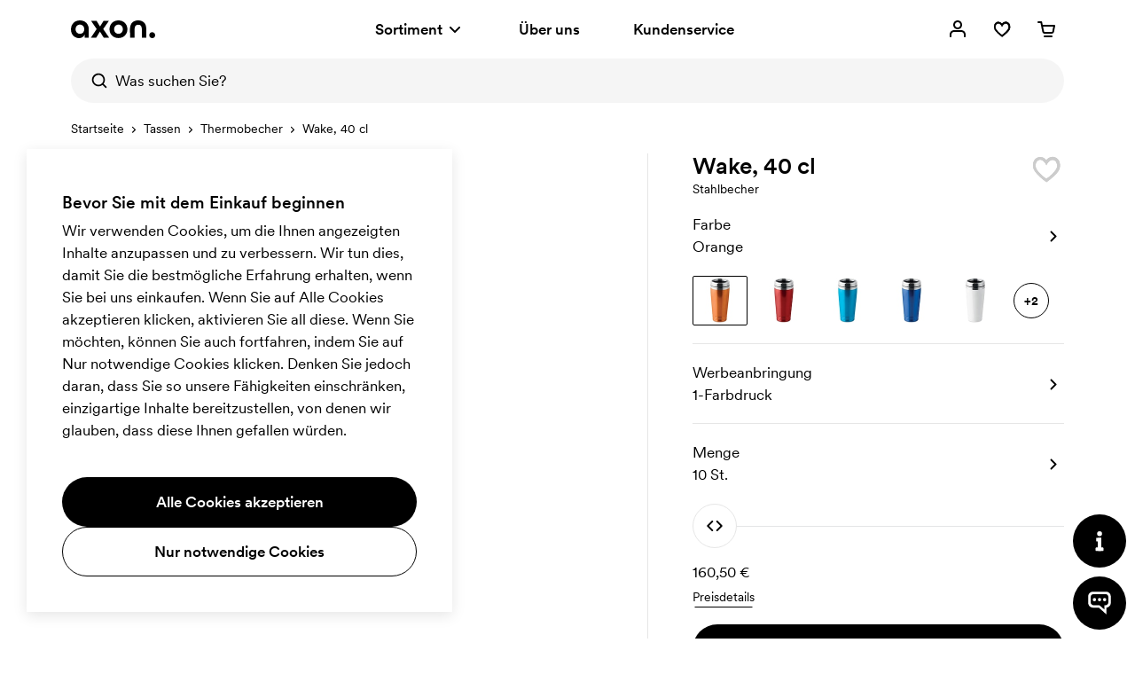

--- FILE ---
content_type: text/html; charset=utf-8
request_url: https://www.axonprofil.de/edelstahlbecher/wake
body_size: 20181
content:
<!DOCTYPE html>
<html xmlns="http://www.w3.org/1999/xhtml" xml:lang="de-DE" lang="de-DE" ng-app="AngularApp" class="">
<head>
    
    <script>
            function waitForModuleLoad(func) {
                if (window.state !== undefined) {
                    func();
                    return;
                }
                window.addEventListener('moduleLoaded', func);
            }

            waitForModuleLoad(() => {
               
        (function(w,d,s,l,i){w[l]=w[l]||[];w[l].push({'gtm.start':
            new Date().getTime(),event:'gtm.js'});var f=d.getElementsByTagName(s)[0],
        j=d.createElement(s),dl=l!='dataLayer'?'&l='+l:'';j.async=true;j.src=
        'https://www.googletagmanager.com/gtm.js?id='+i+dl;f.parentNode.insertBefore(j,f);
    })(window,document,'script','dataLayer','GTM-MV246HKH');
    
            });
        </script>


	<link rel="preload" fetchpriority="high" crossorigin as="image" href="/static/items/840/16655_ora.jpg" imagesrcset="/static/items/520/16655_ora.jpg 520w, /static/items/840/16655_ora.jpg 840w" imagesizes="(min-width: 560px) 520px, 100vw">
    <meta charset="utf-8">
    <meta http-equiv="X-UA-Compatible" content="IE=edge">
    <meta name="viewport" content="width=device-width, initial-scale=1.0">
    <meta name="msvalidate.01" content="0616C82B8D20EE949A029F45530A990D"/>
    <title>Wake, 40 cl | Stahlbecher (16655) | Orange | Axon Profil</title>

    <meta name="description" content="Becher aus rostfreiem Edelstahl in vielen verschiedenen Farben.">



    <meta property="og:type" content="website">
    <meta property="og:site_name" content="Axon Profil">
    <meta property="og:url" content="https://www.axonprofil.de/edelstahlbecher/wake">
    <meta property="og:title" content="Wake, 40 cl | Stahlbecher (16655) | Orange | Axon Profil">
    <meta property="og:description" content="Becher aus rostfreiem Edelstahl in vielen verschiedenen Farben.">
    <meta property="og:locale" content="de_DE">
    <meta property="og:image" content="https://www.axonprofil.de/static/items/840/16655_ora.jpg">
    <meta property="og:image:width" content="840">
    <meta property="og:image:height" content="840">
    <link rel="icon" href="/favicon.ico?v=2">
    <link rel="apple-touch-icon" sizes="180x180" href="/img/favicon/apple-touch-icon.png">
    <link rel="icon" type="image/png" sizes="32x32" href="/img/favicon/favicon-32x32.png">
    <link rel="icon" type="image/png" sizes="16x16" href="/img/favicon/favicon-16x16.png">
    <link rel="canonical" href="https://www.axonprofil.de/edelstahlbecher/wake">
    <link rel="preconnect" href="https://www.google-analytics.com">
    <link rel="preconnect" href="https://www.googletagmanager.com">
    <link
        rel="preload"
        as="font"
        type="font/woff2"
        href="/wwwroot/dist/assets/CircularXXWeb-Medium-Latin.woff2"
        crossorigin/>
    <link
        rel="preload"
        as="font"
        type="font/woff2"
        href="/wwwroot/dist/assets/CircularXXWeb-Regular-Latin.woff2"
        crossorigin/>

    <script>
    let errorReported = false;

    /**
     * @@param message {string}
     * @@param file {string | null}
     * @@param line {number | null}
     * @@param col {number | null}
     * @@returns {void}
     */
    async function logError(message, file, line, col) {

        if (errorReported) {
            return;
        }

        errorReported = true;

        await fetch("/System/ReportError", {
            method: "POST",
            body: JSON.stringify({
                Message: message,
                File: file,
                Line: line,
                Column: col,
                Url: window ? (window.location ? window.location.href : null) : null
            }),
            headers: {
                "Content-Type": "application/json; charset=utf-8"
            }
        })
    }

    window.onerror = logError;
</script>
    <script src="/System/GetTranslations?hash=Ucm6lshm1MUWaz4_-TniOe3S7si3bsKhM4l70JC71K0" onerror="window.onerror('could not load translations script', this.src)"></script>
    <script type="module" src="/wwwroot/dist/Public.ujgfVjDrbGcGLMub.js"></script>
    <script type="module" src="/wwwroot/dist/Shared.ujgfVjDrbGcGLMub.js"></script>

    <link rel="stylesheet" href="/wwwroot/dist/Public.css?hash=ulqou8OhBin2UL3uiNoYfPtzlZFzKwWlAa9YieYCU_s" />
    <style>@media(max-width:560px){.ax-container-xs{padding-left:0;padding-right:0}}.product__container{display:flex;flex-direction:column}@media(min-width:1025px){.product__container{display:grid;grid-template-columns:calc(100% - 470px);grid-column-gap:0}}.product__image{margin-bottom:30px}@media(min-width:1025px){.product__image{grid-column:1;grid-row:3;padding-right:50px}}.product__action{padding:0 20px}@media(min-width:561px){.product__action{padding:0}}@media(min-width:1025px){.product__action{grid-column:2;grid-row:3/span 3;padding-left:50px;border-left:1px solid #e6e6e6}}.product__info{grid-column:1;padding:0 20px}@media(min-width:561px){.product__info{padding:0}}@media(min-width:1025px){.product__info{grid-row:4;grid-column:1;padding-right:50px}}.product-header{display:flex;justify-content:space-between}.product-header__title{margin:0;letter-spacing:normal;display:flex;flex-direction:column}.product-header__title-brand{margin-bottom:5px;font-size:14px;font-weight:400}.product-header__title-brandlink,.product-header__title-brandlink:hover,.product-header__title-brandlink:focus{padding-bottom:2px}.product-header__title-name{font-size:28px;font-weight:600;margin-bottom:5px}@media(min-width:768px){.product-header__title-name{font-size:26px}}.product-header__title-descriptioncontainer{display:flex;flex-wrap:wrap}.product-header__title-description{font-size:14px;font-weight:400}.product-header__favorite{width:40px;height:40px;cursor:pointer;z-index:3;margin-top:-2px;mask-position:center center;mask-size:28px 28px;mask-repeat:no-repeat}.product-description{margin-bottom:20px}.product-icon{display:flex;flex-wrap:wrap;margin-bottom:10px}.product-icon__icon{background:#ffcfdf;color:#000;height:22px;display:flex;align-items:center;font-size:14px;font-weight:400;padding:0 7px;line-height:1;margin-right:10px;margin-bottom:10px;border-radius:2px}.product-icon__icon--artno{border:1px solid #000;background:none;color:#000}.product-icon__icon--axonchoice{margin-right:0;background:#fb7ea7;color:#fff}.product-price-list{border-spacing:0;width:100%;max-width:100%}.product-price-list__header{white-space:nowrap;padding:20px 8px 8px 8px}.product-price-list__header--bold{font-weight:600}.product-price-list__header--right{text-align:right}.product-price-list__cell{white-space:nowrap;padding:8px}.product-price-list__cell--legend{max-width:150px;text-overflow:ellipsis;overflow:hidden}.product-price-list__cell--right{text-align:right}.product-price-list tbody tr:nth-child(odd){background:#f5f5f5}@media(max-width:450px){.product-price-list{font-size:12px}}@media(max-width:767px){.table-small-device{width:100%;overflow-y:hidden;overflow-x:scroll;-ms-overflow-style:-ms-autohiding-scrollbar;-webkit-overflow-scrolling:touch}}.ax-product-panel__panel{border-bottom:1px solid #e6e6e6;overflow:hidden}.ax-product-panel__paneltitle{position:relative;display:flex;flex-direction:column;justify-content:center;padding:20px 0;padding-right:40px;min-height:90px;cursor:pointer;font-size:26px;line-height:1.1;font-weight:600;user-select:none;background:#fff;z-index:1}@media(max-width:767px){.ax-product-panel__paneltitle{font-size:23px}}.ax-product-panel__panelicon{position:absolute;top:50%;right:0;height:24px;width:24px;margin-top:-12px;background-size:24px 24px;transition:transform .3s}.ax-product-panel__panel--active .ax-product-panel__panelicon{transition:transform .3s;transform:rotate(180deg)}.ax-product-panel__body{height:0;overflow-y:hidden;overflow-x:auto;-webkit-backface-visibility:hidden;transform:translateY(-25px);transition:transform .3s;padding-right:15px}.ax-product-panel__panel--active .ax-product-panel__body{height:auto;padding-bottom:30px;transform:translateY(0)}.ax-product-panel__body p{margin-bottom:20px}.ax-product__calendar{padding-bottom:10px}.ax-product-related__heading{margin-top:80px}@media(max-width:767px){.ax-product-related__heading{margin-top:60px}}.ax-product-related__title{font-size:40px;font-weight:600;line-height:1.1;letter-spacing:-.02em}@media(max-width:1199px){.ax-product-related__title{font-size:38px}}@media(max-width:767px){.ax-product-related__title{font-size:28px}}.ax-product-contactbanner{background:#f5f5f5;margin-top:40px;padding-top:80px;margin-bottom:100px}.ax-product-contactbanner .ax-global-contact__title{font-size:40px}@media(max-width:767px){.ax-product-contactbanner{padding-top:40px;margin-bottom:60px}.ax-product-contactbanner .ax-global-contact__title{font-size:28px}}.ax-product-guaranteebanner .ax-global-guarantee__title{font-size:40px}.ax-product-guaranteebanner .ax-global-guarantee__lead{font-size:19px}@media(max-width:767px){.ax-product-guaranteebanner .ax-global-guarantee__title{font-size:28px}}.ax-product-related{padding-bottom:20px}@media(min-width:768px){.ax-product-related{padding-bottom:40px}}.ax-product-visited{padding-bottom:40px}@media(min-width:768px){.ax-product-visited{padding-bottom:60px}}.product-main__wrapper{display:flex;flex-direction:column}product-main{flex-grow:1;display:flex;flex-direction:column}@media(max-width:393px){.product-main__wrapper{min-height:calc(100vw - 40px)}.product-main__wrapper--has-navigation-dots{min-height:calc(100vw + 13px)}.product-main__wrapper--has-miniatures{min-height:calc(100vw + 45px)}.product-main__wrapper--has-mapping{min-height:calc(100vw + 22px)}.product-main__wrapper--has-mapping.product-main__wrapper--has-navigation-dots{min-height:calc(100vw + 75px)}.product-main__wrapper--has-mapping.product-main__wrapper--has-miniatures{min-height:calc(100vw + 107px)}.product-main__wrapper--has-navigation-dots.product-main__wrapper--has-miniatures{min-height:calc(100vw + 98px)}.product-main__wrapper--has-mapping.product-main__wrapper--has-navigation-dots.product-main__wrapper--has-miniatures{min-height:calc(100vw + 160px)}}@media(min-width:394px) and (max-width:560px){.product-main__wrapper{min-height:calc(100vw - 40px)}.product-main__wrapper--has-navigation-dots{min-height:calc(100vw + 13px)}.product-main__wrapper--has-miniatures{min-height:calc(100vw + 52px)}.product-main__wrapper--has-mapping{min-height:calc(100vw + 22px)}.product-main__wrapper--has-mapping.product-main__wrapper--has-navigation-dots{min-height:calc(100vw + 75px)}.product-main__wrapper--has-mapping.product-main__wrapper--has-miniatures{min-height:calc(100vw + 114px)}.product-main__wrapper--has-navigation-dots.product-main__wrapper--has-miniatures{min-height:calc(100vw + 105px)}.product-main__wrapper--has-mapping.product-main__wrapper--has-navigation-dots.product-main__wrapper--has-miniatures{min-height:calc(100vw + 167px)}}@media(min-width:561px) and (max-width:1024px){.product-main__wrapper{min-height:520px}.product-main__wrapper--has-mapping{min-height:582px}.product-main__wrapper--has-navigation-dots{min-height:573px}.product-main__wrapper--has-miniatures{min-height:602px}.product-main__wrapper--has-navigation-dots.product-main__wrapper--has-miniatures{min-height:655px}.product-main__wrapper--has-mapping.product-main__wrapper--has-navigation-dots{min-height:635px}.product-main__wrapper--has-mapping.product-main__wrapper--has-miniatures{min-height:664px}.product-main__wrapper--has-mapping.product-main__wrapper--has-navigation-dots.product-main__wrapper--has-miniatures{min-height:717px}}@media(min-width:1025px){.product-main__wrapper{min-height:calc(50vw - 39px)}.product-main__wrapper--has-mapping{min-height:calc(50vw + 23px)}.product-main__wrapper--has-navigation-dots{min-height:calc(50vw + 14px)}.product-main__wrapper--has-mapping.product-main__wrapper--has-navigation-dots{min-height:calc(50vw + 76px)}}@media(min-width:1117px){.product-main__wrapper{min-height:520px}.product-main__wrapper--has-mapping{min-height:582px}.product-main__wrapper--has-navigation-dots{min-height:573px}.product-main__wrapper--has-mapping.product-main__wrapper--has-navigation-dots{min-height:635px}}.product__discontinue{background-color:#fdf8cc;color:#ccc}.product__discontinue--discontinued{color:#ff385c}</style>
    
</head>

<body class="de">

    


<script>
        window.tracking = false;
        window.googleAdWordsConversionIdContactRequest = "AW-1070867345/Jcl7CKvduJABEJHH0P4D";
        window.googleAdWordsConversionIdOrder = "AW-1070867345/oVUCCK7fupABEJHH0P4D";

    let storedMessages = [];

    function initTracking() {
        window.dataLayer = window.dataLayer || [];
        function gtag(){dataLayer.push(arguments);}
        gtag('consent', 'default', {
            'ad_storage': 'denied',
            'ad_user_data': 'denied',
            'ad_personalization': 'denied',
            'analytics_storage': 'denied'
        });
        gtag("js", new Date());
        window.gtag = gtag;
        while (storedMessages.length > 0) {
            storedMessages.shift()();
        }
    }


    function gtagIfTracking(type, name, data) {
        if(window.gtag) {
            gtag(type, name, data);
        }
        else {
            storedMessages.push(() => gtagIfTracking(type, name,  data));
        }
    }

    function trackActionEvent(category, action, label) {
        gtagIfTracking("event", action, { "event_category": category, "event_label": label });
    }

    function trackSearchEvent(searchTerm) {
        gtagIfTracking("event", "search", { "search_term": searchTerm });
    }

    function trackViewItemEvent(viewItem) {
        gtagIfTracking("event", "view_item", viewItem);
    }

    function trackViewCartEvent(viewCart) {
        gtagIfTracking("event", "view_cart", viewCart);
    }

    function trackBeginCheckoutEvent(beginCheckout) {
        gtagIfTracking("event", "begin_checkout", beginCheckout);
    }

</script>

    <div class="body-overlay"></div>
    <header class="ax-header">
        <div class="ax-header__container ax-container">
            <div class="ax-logo">
                <a class="ax-logo__svg" href="/" aria-label="Axon Profil">
                    <svg xmlns="http://www.w3.org/2000/svg" viewBox="0 0 95 19.7" style="overflow: visible"><g><path d="M0,10.1C0,4.1,4.2,0,10.1,0c5.9,0,10,3.9,10,10v9.2h-4.7v-3.4c-1.1,2.5-3.4,3.9-6.2,3.9C4.8,19.7,0,16.5,0,10.1z M15,9.8   c0-3-2-5.1-4.9-5.1S5.2,6.9,5.2,9.8s2,5.1,4.9,5.1S15,12.8,15,9.8z"></path><path d="M29,9.6l-6.3-9.1h6.2l3.9,6.3l4-6.3h6l-6.4,9.1l6.7,9.6h-6.1l-4.3-6.8l-4.2,6.8h-6L29,9.6z"></path><path d="M43.5,9.8c0-5.7,4.2-9.8,10.1-9.8s10.1,4.2,10.1,9.8s-4.2,9.8-10.1,9.8S43.5,15.5,43.5,9.8z M58.5,9.8c0-3-2-5.1-4.9-5.1   c-2.9,0-4.9,2.1-4.9,5.1s2,5.1,4.9,5.1C56.5,14.9,58.5,12.8,58.5,9.8z"></path><path d="M66.6,9.5c0-6.3,3.7-9.5,9.2-9.5s9.2,3.2,9.2,9.5v9.7H80V9.5c0-3.3-1.7-4.7-4.1-4.7c-2.5,0-4.1,1.5-4.1,4.7v9.7h-5.1   L66.6,9.5L66.6,9.5z"></path><path d="M88.4,16.4c0-1.9,1.4-3.3,3.3-3.3c1.9,0,3.3,1.4,3.3,3.3s-1.4,3.3-3.3,3.3C89.8,19.7,88.4,18.3,88.4,16.4z"></path></g></svg>
                </a>
            </div>
            <nav class="ax-nav">
                <ul id="ax-main-nav" class="ax-main-nav">
                    <li class="ax-main-nav__item">
                        <a class="ax-main-nav__link" id="ax-menu__toggle" href="#">
                            <div>
                                Sortiment

                            </div>
                            <div class="ax-main-nav__angle">
                                <svg xmlns="http://www.w3.org/2000/svg" viewBox="0 0 24 24"><path d="M12,16c-0.3,0-0.5-0.1-0.7-0.3l-5-5c-0.4-0.4-0.4-1,0-1.4s1-0.4,1.4,0l0,0l4.3,4.3l4.3-4.3c0.4-0.4,1-0.4,1.4,0s0.4,1,0,1.4  l-5,5C12.5,15.9,12.3,16,12,16"></path></svg>
                            </div>
                        </a>
                    </li>
                    <li class="ax-main-nav__item">
                        <a class="ax-main-nav__link" href="/uber-uns">&#xDC;ber uns</a>
                    </li>
                    <li class="ax-main-nav__item">
                        <a class="ax-main-nav__link" href="/kundenservice">Kundenservice</a>
                    </li>
                </ul>
            </nav>
            <ul class="ax-action-nav">
                <li class="ax-action-nav__item" id="loginHeader">
                    <a class="ax-action-nav__link" href="/anmelden" aria-label="Mein Konto" rel="nofollow">
                        <div class="ax-action-nav__icon"><svg xmlns="http://www.w3.org/2000/svg" viewBox="0 0 24 24"><path d="M21,20c0,0.6-0.4,1-1,1s-1-0.4-1-1v-2c0-1.7-1.3-3-3-3H8c-1.7,0-3,1.3-3,3v2c0,0.6-0.4,1-1,1s-1-0.4-1-1v-2c0-2.8,2.2-5,5-5  h8c2.8,0,5,2.2,5,5V20z M12,12c-2.8,0-5-2.2-5-5s2.2-5,5-5s5,2.2,5,5S14.8,12,12,12z M12,10c1.7,0,3-1.3,3-3s-1.3-3-3-3S9,5.3,9,7  S10.3,10,12,10z"></path></svg></div>
                    </a>
                </li>
                <li class="ax-action-nav__item" id="favouriteHeader">
                    <a class="ax-action-nav__link" href="/favoriten" aria-label="Favoriten" rel="nofollow">
                        <div class="ax-action-nav__icon"><svg xmlns="http://www.w3.org/2000/svg" viewBox="0 0 24 24"><g><path d="M20.5,6.2c-0.6-1.2-1.6-2-2.8-2.4c-0.5-0.2-1-0.3-1.5-0.3h0c-1.7,0.1-3.3,1-4.2,2.3c-1.1-1.4-2.6-2.2-4.2-2.2   c-0.5,0-1,0.1-1.5,0.3C5.1,4.4,4.2,5.2,3.7,6.2c-1,2-0.9,4.5,0.3,6.4c2.3,3.9,8,7.7,8,7.7l0.1,0l0.1,0c0.1,0,5.7-3.9,8-7.5   C21.4,10.9,21.5,8.4,20.5,6.2z M18.7,11.9c-1.7,2.5-4,4.7-6.7,6.5c-2.6-1.8-4.9-4-6.7-6.5c-0.8-1.6-0.9-3.4-0.1-4.9   c0.4-0.7,1-1.2,1.7-1.4c0.3-0.1,0.6-0.2,0.9-0.2c2.6,0,4.1,3.4,4.1,3.4L12,9.1l0.1-0.3c0,0,1.5-3.4,4.1-3.4c0.3,0,0.6,0.1,0.9,0.2   c0.8,0.3,1.4,0.8,1.7,1.4C19.6,8.7,19.6,10.4,18.7,11.9z"></path><g><path d="M12.1,20.5L12.1,20.5c-0.1-0.1-5.8-4-8.1-7.8c-1.2-1.9-1.3-4.4-0.3-6.4c0.5-1,1.5-1.9,2.6-2.3c0.5-0.2,1-0.3,1.5-0.3    c1.6,0,3.1,0.8,4.2,2.2c0.9-1.3,2.5-2.2,4.2-2.3l0,0c0.5,0,1,0.1,1.5,0.3c1.2,0.4,2.1,1.2,2.8,2.4c1,2.1,0.9,4.6-0.3,6.6    C17.9,16.5,12.2,20.4,12.1,20.5L12.1,20.5z M7.8,3.9c-0.5,0-1,0.1-1.5,0.3c-1,0.4-1.9,1.2-2.4,2.2c-1,2-0.9,4.3,0.3,6.2    c2.1,3.6,7.2,7.2,7.9,7.6c0.7-0.4,5.8-4,7.9-7.4c1.2-2,1.3-4.3,0.3-6.4c-0.6-1.1-1.5-1.9-2.6-2.2c-0.5-0.2-1-0.3-1.5-0.3    c-1.7,0.1-3.2,1-4.1,2.3L12,6.3l-0.1-0.1C10.9,4.7,9.4,3.9,7.8,3.9z M12,18.8L12,18.8c-2.7-1.9-5-4.1-6.9-6.7    C4.2,10.3,4.2,8.5,5,6.9c0.4-0.7,1-1.3,1.9-1.6c0.3-0.1,0.6-0.2,0.9-0.2c2.4,0,3.8,2.5,4.2,3.3c0.4-0.8,1.8-3.3,4.2-3.3    c0.3,0,0.6,0.1,0.9,0.2C18,5.7,18.6,6.2,19,6.9c0.8,1.7,0.8,3.5-0.1,5.1C17.1,14.6,14.8,16.9,12,18.8L12,18.8z M7.8,5.4    c-0.3,0-0.6,0.1-0.9,0.2C6.2,5.9,5.6,6.4,5.2,7.1C4.4,8.6,4.5,10.3,5.3,12c1.8,2.5,4.1,4.7,6.7,6.5c2.7-1.8,5-4,6.7-6.5    c0.9-1.5,0.9-3.3,0.1-4.9c-0.4-0.7-1-1.2-1.7-1.4c-0.3-0.1-0.6-0.2-0.9-0.2c-2.6,0-4.1,3.4-4.1,3.4L12,9.1l-0.1-0.3    C11.9,8.8,10.4,5.4,7.8,5.4z"></path><path d="M12.1,20.7L12.1,20.7c-0.1-0.1-0.2-0.1-0.3-0.2c-3.8-2.7-6.6-5.5-7.9-7.7c-1.2-1.9-1.3-4.5-0.3-6.5c0.5-1,1.5-2,2.7-2.4    c0.5-0.2,1-0.3,1.5-0.3c1.6,0,3.1,0.8,4.2,2.1c0.9-1.3,2.5-2.1,4.2-2.2c0,0,0,0,0,0c0.5,0,1,0.1,1.6,0.3c1.2,0.4,2.1,1.2,2.9,2.5    c1,2.1,0.9,4.7-0.3,6.7c-1.4,2.1-4.1,4.7-7.9,7.5C12.3,20.5,12.2,20.6,12.1,20.7L12.1,20.7z M7.8,4c-0.5,0-1,0.1-1.5,0.3    C5.4,4.7,4.5,5.5,4,6.5c-1,2-0.9,4.2,0.3,6.1c2.1,3.5,7,7,7.8,7.5c0.8-0.5,5.7-4,7.8-7.3c1.2-2,1.3-4.2,0.3-6.3    c-0.6-1.1-1.5-1.9-2.5-2.1c-0.5-0.2-1-0.3-1.5-0.3c-1.6,0.1-3.1,0.9-4,2.2L12,6.5l-0.2-0.2C10.8,4.8,9.4,4,7.8,4z M11.9,5.9    C11.9,6,12,6.1,12,6.1l0,0c0.9-1.4,2.5-2.2,4.2-2.3c0,0,0,0,0,0c0.5,0,1,0.1,1.6,0.3c0.2,0,0.4,0.1,0.5,0.2    c-0.2-0.1-0.4-0.2-0.6-0.3c-0.5-0.2-1-0.3-1.5-0.3c-1.6,0.1-3.2,1-4.1,2.2L12,6.1L11.9,5.9C11.9,6,11.9,5.9,11.9,5.9z M12,19    L12,19c-2.9-2-5.1-4.2-7-6.8c-0.9-1.8-0.9-3.7-0.1-5.3C5.4,6,6,5.5,6.9,5.2C7.2,5.1,7.5,5,7.8,5C10,5,11.4,7,12,8.1    C12.6,7,14,5,16.2,5c0.3,0,0.6,0.1,0.9,0.2c0.9,0.4,1.6,0.9,2,1.7c0.8,1.8,0.8,3.6-0.1,5.2C17.2,14.7,14.8,17,12,19L12,19z     M7.8,5.5c-0.3,0-0.6,0.1-0.9,0.2C6.2,6,5.7,6.5,5.3,7.2c-0.7,1.4-0.7,3.1,0.1,4.8c1.7,2.4,4,4.6,6.6,6.4c2.7-1.8,4.9-4,6.6-6.4    c0.9-1.4,0.9-3.2,0.1-4.8c-0.4-0.7-1-1.1-1.6-1.3c-0.3-0.1-0.6-0.2-0.9-0.2c-2.5,0-4,3.3-4,3.3L12,9.4l-0.2-0.6    C11.8,8.8,10.3,5.5,7.8,5.5z M7.8,5.3c2.7,0,4.2,3.3,4.2,3.5l0,0c0.2-0.5,1.7-3.4,4.2-3.4c0.3,0,0.6,0.1,0.9,0.2    c0.7,0.2,1.4,0.7,1.8,1.5C19,7.2,19,7.3,19.1,7.5C19,7.3,19,7.1,18.9,7c-0.4-0.7-1-1.1-1.8-1.5c-0.3-0.1-0.6-0.2-0.8-0.2    c-2.2,0-3.6,2.3-4.1,3.2L12,8.7l-0.1-0.2C11.4,7.5,10,5.2,7.8,5.3c-0.3,0-0.6,0-0.9,0.1C6.2,5.7,5.5,6.2,5.1,7    C5,7.2,4.9,7.4,4.9,7.5C4.9,7.4,5,7.2,5.1,7c0.4-0.7,1-1.2,1.8-1.6C7.2,5.4,7.5,5.3,7.8,5.3z"></path></g></g></svg></div>
                        <span id="favouriteCount" class="ax-action-nav__badge" style="opacity: 0" data-bind="style: { opacity: getCount() > 0 ? '1' : '0' } , text: getCount()"></span>
                        <script>
                            try {
                                let favouriteCount = localStorage.getItem("favouriteCount") || 0;
                                let favouriteCountElement = document.getElementById("favouriteCount");
                                favouriteCountElement.innerText = favouriteCount;
                                favouriteCountElement.style.opacity = favouriteCount > 0 ? "1" : "0";
                            } catch {}
                        </script>
                    </a>
                </li>
                <li class="ax-action-nav__item" id="cartHeader">
                    <a class="ax-action-nav__link" href="/bestellung/warenkorb" aria-label="Warenkorb" rel="nofollow">
                        <div class="ax-action-nav__icon"><svg xmlns="http://www.w3.org/2000/svg" viewBox="0 0 24 24"><path d="M5.457 5H3a1 1 0 1 1 0-2h3.273a1 1 0 0 1 .98.8L7.907 7H21a1 1 0 0 1 .982 1.191l-1.311 6.72a2.623 2.623 0 0 1-2.616 2.09L10.12 17c-1.272.024-2.384-.852-2.635-2.087L6.12 8.24a.995.995 0 0 1-.016-.078L5.457 5zm2.86 4l1.128 5.513c.058.283.324.493.657.487h7.971c.314.006.58-.204.636-.48L19.786 9H8.317zM10 19h8a1 1 0 0 1 0 2h-8a1 1 0 0 1 0-2z"></path></svg></div>
                        <span id="cartCount" class="ax-action-nav__badge" style="opacity: 0" data-bind="style: { opacity: items().length > 0 ? '1' : '0' }, text: items().length"></span>
                        <script>
                            try {
                                let cartCount = localStorage.getItem("cartCount") || 0;
                                let cartCountElement = document.getElementById("cartCount");
                                cartCountElement.innerText = cartCount;
                                cartCountElement.style.opacity = cartCount > 0 ? "1" : "0";
                            } catch {}
                        </script>
                    </a>
                </li>
                <li class="ax-action-nav__item ax-action-nav__item-burger " id="navbar-toggle-xs">
                    <a id="ax-menu__show-xs" class="ax-action-nav__link" href="javascript:;" aria-label="Men&#xFC;" rel="nofollow">
                        <div class="ax-action-nav__icon ax-action-nav__icon-burger">
                            <svg xmlns="http://www.w3.org/2000/svg" viewBox="0 0 24 24"><g><path d="M5.3,12.9h8c0.6,0,1,0.4,1,1s-0.4,1-1,1h-8c-0.6,0-1-0.4-1-1S4.7,12.9,5.3,12.9z"></path><path d="M18.7,6.9h-0.9h-4.5h-2.5H9.8H5.3c-0.6,0-1,0.4-1,1s0.4,1,1,1h4.5h0.9h2.5h4.5h0.9c0.6,0,1-0.4,1-1   C19.7,7.3,19.3,6.9,18.7,6.9z"></path><path d="M18.7,19h-0.9h-4.5h-2.5H9.8H5.3c-0.6,0-1,0.4-1,1s0.4,1,1,1h4.5h0.9h2.5h4.5h0.9c0.6,0,1-0.4,1-1   C19.7,19.4,19.3,19,18.7,19z"></path></g></svg>
                        </div>
                        <div class="ax-action-nav__icon ax-action-nav__icon-close">
                            <svg xmlns="http://www.w3.org/2000/svg" viewBox="0 0 24 24"><path d="M12.0002 13.4144L16.9499 18.3642L18.3642 16.9499L13.4144 12.0002L18.3642 7.05044L16.95 5.63623L12.0002 10.586L7.05044 5.63623L5.63623 7.05044L10.586 12.0002L5.63624 16.9499L7.05046 18.3642L12.0002 13.4144Z"></path></svg>
                        </div>
                    </a>
                </li>
            </ul>
        </div>


<div class="ax-search" data-bind="stopBindings: true">
    <div class="ax-search__container ax-container">
        <form id="ax-search__form">
            <div class="ax-search__inner">
                <button class="ax-search__submit btn" title="Suchen" aria-label="Suchen" data-bind="click: doSearch">
                    <svg xmlns="http://www.w3.org/2000/svg" viewBox="0 0 24 24"><path d="M14.9,15.5c0.1-0.3,0.3-0.5,0.6-0.6c2.2-2.5,1.9-6.3-0.6-8.5C12.4,4.2,8.6,4.5,6.4,7C4.2,9.5,4.5,13.3,7,15.5  c1.7,1.5,4.2,1.9,6.3,1C13.9,16.2,14.4,15.9,14.9,15.5z M17.3,15.8l3.5,3.5c0.4,0.4,0.4,1,0,1.4c-0.4,0.4-1,0.4-1.4,0c0,0,0,0,0,0  l-3.5-3.5c-3.5,2.7-8.5,2.1-11.2-1.4C1.9,12.4,2.5,7.3,6,4.6C9.5,1.9,14.5,2.5,17.3,6C19.5,8.9,19.5,13,17.3,15.8z"></path></svg>
                </button>
                <input type="text" class="ax-search__input" name="q" id="ax-search__input" autocomplete="off" aria-label="Was suchen Sie?" placeholder="Was suchen Sie?" data-bind="value: query, valueUpdate: ['input', 'afterkeydown'], event: { keydown: keydown, focus: focus }, clickBubble: false">
                <div class="ax-search__close" data-bind="click: function() { show(false) }"><svg xmlns="http://www.w3.org/2000/svg" viewBox="0 0 24 24"><path d="M12.0002 13.4144L16.9499 18.3642L18.3642 16.9499L13.4144 12.0002L18.3642 7.05044L16.95 5.63623L12.0002 10.586L7.05044 5.63623L5.63623 7.05044L10.586 12.0002L5.63624 16.9499L7.05046 18.3642L12.0002 13.4144Z"></path></svg></div>

            </div>
            <div id="ax-search-result" class="ax-search-result" data-bind="css: { 'ax-search-result--active': show }, duration: 1">
                <div class="ax-search-result__container ax-container">

                    <!-- ko if: categories().length == 0 && products().length == 0 && fullSearch() == 0 -->
                    <ul class="ax-search-result__list ax-search-result__list--popular">
                        <!-- ko if: latestSearches().length > 0 -->
                        <li class="ax-search-result__header">
                            Zuletzt gesucht
                            <a href="#" class="underline-am" data-bind="click: removeAllLatestSearch">L&#xF6;schen</a>
                        </li>

                        <!-- ko foreach: latestSearches() -->
                        <li class="ax-search-result__item">
                            <a data-bind="attr : { href: $root.getSearchHref($data) }" class="ax-search-result__link">
                                <div class="ax-search-result__text" data-bind="text: $data.split('|')[0]"></div>
                            </a>
                        </li>
                        <!-- /ko -->
                        <!-- /ko -->
                        <!-- ko if: latestSearches().length === 0 -->
                        <li class="ax-search-result__header">
                            H&#xE4;ufig gesucht
                        </li>
                        <li class="ax-search-result__item">
                            <a href="/kugelschreiber" class="ax-search-result__link">
                                <div class="ax-search-result__text">Werbekugelschreiber</div>
                            </a>
                        </li>
                        <li class="ax-search-result__item">
                            <a href="/einkaufstaschen" class="ax-search-result__link">
                                <div class="ax-search-result__text">Stofftaschen</div>
                            </a>
                        </li>
                        <li class="ax-search-result__item">
                            <a href="/schreibblocke" class="ax-search-result__link">
                                <div class="ax-search-result__text">Notizb&#xFC;cher</div>
                            </a>
                        </li>
                        <li class="ax-search-result__item">
                            <a href="/tassen" class="ax-search-result__link">
                                <div class="ax-search-result__text">Tassen</div>
                            </a>
                        </li>
                        <li class="ax-search-result__item">
                            <a href="/t-shirts" class="ax-search-result__link">
                                <div class="ax-search-result__text">T-Shirts</div>
                            </a>
                        </li>
                        <!-- /ko -->
                    </ul>
                    <!-- /ko -->

                    <ul class="ax-search-result__list ax-search-result__list--categories">
                        <!-- ko if: searching() -->
                        <delayed-spinner />
                        <!-- /ko -->
                        <!-- ko foreach: categories() -->
                        <li class="ax-search-result__item">
                            <a href="#" data-bind="click: function() { $root.addLatestSearch(Name, '/' + Address); return true; }, attr: { href: '/' + Address }" class="ax-search-result__link">
                                <div class="ax-search-result__text" data-bind="highlight: { text: Name, keywords: $root.query, css: 'ax-search-result__highlight' }"></div>
                            </a>
                        </li>
                        <!-- /ko -->
                        <!-- ko foreach: fullSearch() -->
                        <li class="ax-search-result__item">
                            <a href="#" data-bind="click: function() { $root.addLatestSearch(Name, '/' + Address); return true; }, attr: { href: '/' + Address }" class="ax-search-result__link ax-search-result__link--fullsearch icon-search.svg">
                                <div class="ax-search-result__text" style="font-weight:400">
                                    <span class="icon-search.svg"></span> Suche nach <span data-bind="highlight: { text: Name, keywords: $root.query, css: 'search-highlight' }"></span>
                                    <span data-bind="text: '(' + $root.fullSearchCount()"></span>
                                    <span data-bind="if: $root.fullSearchCount() === 1">suchergebnis)</span>
                                    <span data-bind="if: $root.fullSearchCount() !== 1">suchergebnisse)</span>
                                </div>
                            </a>
                        </li>
                        <!-- /ko -->

                    </ul>

                    <!-- ko if: products().length > 0 -->
                    <ul class="ax-search-result__list ax-search-result__list--products">
                        <!-- ko foreach: products() -->
                        <li class="ax-search-result__item" data-bind="css: { 'ax-search-result__item--internal': IsInternal }">
                            <a href="#" data-bind="click: function() { $root.addLatestSearch(Name, '/' + Address); return true; }, attr: { href: '/' + Address }" class="ax-search-result__link">
                                <div class="ax-search-result__imgcontainer">
                                    <img class="ax-search-result__img" data-bind="visible: Image, attr: { src: 'data:image/jpg;base64,' + Image }">
                                </div>
                                <div class="ax-search-result__textcontainer">
                                    <div class="ax-search-result__text" data-bind="text: Name"></div>
                                    <div class="ax-search-result__textcategory" data-bind="text: ProductTypeName"></div>
                                </div>
                            </a>
                        </li>
                        <!-- /ko -->
                    </ul>
                    <!-- /ko -->
                </div>

            </div>
        </form>
    </div>
</div>

    </header>



<aside>
    <div class="ax-menu" id="ax-menu">
        <div class="ax-menu__top">
            <button id="ax-menu__close" class="ax-menu__close ax-menu__close icon-close.svg">
            </button>
            <button id="ax-menu__nav1close" class="ax-menu__back icon-back.svg">
            </button>
            <button id="ax-menu__nav2close" class="ax-menu__back icon-back.svg">
            </button>
        </div>
        <div class="ax-menu__container">
            <nav class="ax-menu__nav">
                <ul class="ax-menu__nav-main">
                    <li>
                        <a href="#" id="ax-menu__show-departments-xs" class="ax-menu__nav-mainlink">
                            Sortiment
                        </a>
                    </li>
                    <li>
                        <a href="/uber-uns" class="ax-menu__nav-mainlink">
                            &#xDC;ber uns
                        </a>
                    </li>
                    <li>
                        <a href="/kundenservice" class="ax-menu__nav-mainlink">
                            Kundenservice
                        </a>
                    </li>
                </ul>
                <ul class="ax-menu__nav-contact">
                    <li class="ax-menu__nav-contactitem">
                        <div class="ax-menu__nav-contacticon">
                            <svg xmlns="http://www.w3.org/2000/svg" viewBox="0 0 100 100"><path d="M50.1,97.8c-5.8,0-10.5-4.7-10.5-10.5s4.7-10.5,10.5-10.5s10.5,4.7,10.5,10.5S55.8,97.8,50.1,97.8z M50.1,82.8   c-2.5,0-4.5,2-4.5,4.5s2,4.5,4.5,4.5s4.5-2,4.5-4.5S52.5,82.8,50.1,82.8z"></path><path d="M58.2,89.3l-1.4-5.8c12.4-3.1,21-14.1,21-26.9v-20c0-15.3-12.4-27.7-27.7-27.7S22.4,21.3,22.4,36.6v25.9c0,1.7-1.3,3-3,3   c-10.5-0.1-19-8.5-19-19c0-9.8,7.5-17.9,17.1-18.8c3.9-14.4,17-24.9,32.6-24.9c18.6,0,33.7,15.1,33.7,33.7v20   C83.8,72.1,73.3,85.6,58.2,89.3z M16.4,34c-5.7,1.3-10,6.5-10,12.6s4.2,11.2,9.9,12.6V36.5C16.3,35.7,16.3,34.8,16.4,34z"></path><path d="M80.8,65.4v-6c7.1,0,12.9-5.8,12.9-12.9s-5.8-12.9-12.9-12.9v-6c10.4,0,18.9,8.5,18.9,18.9S91.2,65.4,80.8,65.4z"></path></svg>
                        </div>
                        <a class="ax-menu__nav-contactlink" href="tel:03020659439">030 2065 94 39

                        </a>
                    </li>
                    <li class="ax-menu__nav-contactitem">
                        <div class="ax-menu__nav-contacticon">
                            <svg xmlns="http://www.w3.org/2000/svg" viewBox="0 0 100 100"><path d="M96.6,92.8H3.4c-1.6,0-2.9-1.3-2.9-2.9V10.1c0-1.6,1.3-2.9,2.9-2.9h93.2c1.6,0,2.9,1.3,2.9,2.9v79.9   C99.5,91.5,98.2,92.8,96.6,92.8z M6.3,87h87.4V13H6.3V87z"></path><path d="M50,59c-0.6,0-1.2-0.2-1.7-0.5L18,37l3.4-4.7L50,52.6l28.9-20.3l3.3,4.8L51.7,58.5C51.2,58.9,50.6,59,50,59z"></path></svg>
                        </div>
                        <a class="ax-menu__nav-contactlink" href="mailto:info@axonprofil.de">info@axonprofil.de

                        </a>
                    </li>

                </ul>
                <ul class="ax-menu__nav-footer">
                    <li class="ax-menu__nav-footeritem">
                        <div class="ax-menu__nav-footerlogo">
                            <a href="/" aria-label="Axon Profil">
                                <svg xmlns="http://www.w3.org/2000/svg" viewBox="0 0 95 19.7" style="overflow: visible"><g><path d="M0,10.1C0,4.1,4.2,0,10.1,0c5.9,0,10,3.9,10,10v9.2h-4.7v-3.4c-1.1,2.5-3.4,3.9-6.2,3.9C4.8,19.7,0,16.5,0,10.1z M15,9.8   c0-3-2-5.1-4.9-5.1S5.2,6.9,5.2,9.8s2,5.1,4.9,5.1S15,12.8,15,9.8z"></path><path d="M29,9.6l-6.3-9.1h6.2l3.9,6.3l4-6.3h6l-6.4,9.1l6.7,9.6h-6.1l-4.3-6.8l-4.2,6.8h-6L29,9.6z"></path><path d="M43.5,9.8c0-5.7,4.2-9.8,10.1-9.8s10.1,4.2,10.1,9.8s-4.2,9.8-10.1,9.8S43.5,15.5,43.5,9.8z M58.5,9.8c0-3-2-5.1-4.9-5.1   c-2.9,0-4.9,2.1-4.9,5.1s2,5.1,4.9,5.1C56.5,14.9,58.5,12.8,58.5,9.8z"></path><path d="M66.6,9.5c0-6.3,3.7-9.5,9.2-9.5s9.2,3.2,9.2,9.5v9.7H80V9.5c0-3.3-1.7-4.7-4.1-4.7c-2.5,0-4.1,1.5-4.1,4.7v9.7h-5.1   L66.6,9.5L66.6,9.5z"></path><path d="M88.4,16.4c0-1.9,1.4-3.3,3.3-3.3c1.9,0,3.3,1.4,3.3,3.3s-1.4,3.3-3.3,3.3C89.8,19.7,88.4,18.3,88.4,16.4z"></path></g></svg>
                            </a>
                        </div>
                        <div class="ax-menu__nav-footercopycontainer">
                            <div class="ax-menu__nav-footercopy">
                                © 2026 Axon Profil
                            </div>
                        </div>
                    </li>
                </ul>
            </nav>
            <nav class="ax-menu__nav1">
                <div class="ax-menu__nav1section ax-menu__nav1section--product">
                    <div class="ax-menu__heading">Produkte</div>
                    <ul>
                            <li class="ax-menu__nav1item ax-menu__nav1item--department ax-menu__nav1item--16" data-department-id="16">
                                <a href="/taschen" class="ax-menu__nav1link">
                                    <div class="ax-menu__nav1text">
                                        Taschen
                                    </div>
                                </a>
                            </li>
                            <li class="ax-menu__nav1item ax-menu__nav1item--department ax-menu__nav1item--10" data-department-id="10">
                                <a href="/textilien" class="ax-menu__nav1link">
                                    <div class="ax-menu__nav1text">
                                        Textilien
                                    </div>
                                </a>
                            </li>
                            <li class="ax-menu__nav1item ax-menu__nav1item--department ax-menu__nav1item--22" data-department-id="22">
                                <a href="/sussigkeiten" class="ax-menu__nav1link">
                                    <div class="ax-menu__nav1text">
                                        S&#xFC;&#xDF;igkeiten
                                    </div>
                                </a>
                            </li>
                            <li class="ax-menu__nav1item ax-menu__nav1item--department ax-menu__nav1item--14" data-department-id="14">
                                <a href="/schreibgerate" class="ax-menu__nav1link">
                                    <div class="ax-menu__nav1text">
                                        Kugelschreiber
                                    </div>
                                </a>
                            </li>
                            <li class="ax-menu__nav1item ax-menu__nav1item--department ax-menu__nav1item--26" data-department-id="26">
                                <a href="/zubehor" class="ax-menu__nav1link">
                                    <div class="ax-menu__nav1text">
                                        Accessoires
                                    </div>
                                </a>
                            </li>
                            <li class="ax-menu__nav1item ax-menu__nav1item--department ax-menu__nav1item--20" data-department-id="20">
                                <a href="/wellness" class="ax-menu__nav1link">
                                    <div class="ax-menu__nav1text">
                                        Gesundheit
                                    </div>
                                </a>
                            </li>
                            <li class="ax-menu__nav1item ax-menu__nav1item--department ax-menu__nav1item--13" data-department-id="13">
                                <a href="/buro" class="ax-menu__nav1link">
                                    <div class="ax-menu__nav1text">
                                        B&#xFC;ro
                                    </div>
                                </a>
                            </li>
                            <li class="ax-menu__nav1item ax-menu__nav1item--department ax-menu__nav1item--19" data-department-id="19">
                                <a href="/tassen" class="ax-menu__nav1link">
                                    <div class="ax-menu__nav1text">
                                        Tassen
                                    </div>
                                </a>
                            </li>
                            <li class="ax-menu__nav1item ax-menu__nav1item--department ax-menu__nav1item--27" data-department-id="27">
                                <a href="/heim-und-haushalt" class="ax-menu__nav1link">
                                    <div class="ax-menu__nav1text">
                                        Heim &amp; Haushalt
                                    </div>
                                </a>
                            </li>
                            <li class="ax-menu__nav1item ax-menu__nav1item--department ax-menu__nav1item--18" data-department-id="18">
                                <a href="/freizeit" class="ax-menu__nav1link">
                                    <div class="ax-menu__nav1text">
                                        Freizeit
                                    </div>
                                </a>
                            </li>
                            <li class="ax-menu__nav1item ax-menu__nav1item--department ax-menu__nav1item--28" data-department-id="28">
                                <a href="/spielzeuge-und-spiele" class="ax-menu__nav1link">
                                    <div class="ax-menu__nav1text">
                                        Spielzeuge &amp; Spiele
                                    </div>
                                </a>
                            </li>
                            <li class="ax-menu__nav1item ax-menu__nav1item--department ax-menu__nav1item--30" data-department-id="30">
                                <a href="/druckprodukte" class="ax-menu__nav1link">
                                    <div class="ax-menu__nav1text">
                                        Druckprodukte
                                    </div>
                                </a>
                            </li>
                            <li class="ax-menu__nav1item ax-menu__nav1item--department ax-menu__nav1item--23" data-department-id="23">
                                <a href="/messe" class="ax-menu__nav1link">
                                    <div class="ax-menu__nav1text">
                                        Messe
                                    </div>
                                </a>
                            </li>
                            <li class="ax-menu__nav1item ax-menu__nav1item--department ax-menu__nav1item--29" data-department-id="29">
                                <a href="/werkzeuge" class="ax-menu__nav1link">
                                    <div class="ax-menu__nav1text">
                                        Werkzeug
                                    </div>
                                </a>
                            </li>
                            <li class="ax-menu__nav1item ax-menu__nav1item--department ax-menu__nav1item--25" data-department-id="25">
                                <a href="/elektronik" class="ax-menu__nav1link">
                                    <div class="ax-menu__nav1text">
                                        Elektronik
                                    </div>
                                </a>
                            </li>
                    </ul>
                </div>
                <div class="ax-menu__nav1section ax-menu__nav1section--theme">
                    <div class="ax-menu__heading">Themen</div>
                    <ul>
                        <li class="ax-menu__nav1item">
                            <a href="/neuheiten" class="ax-menu__nav1link">
                                <div class="ax-menu__nav1text">Neuheiten</div>
                            </a>
                        </li>
                        <li class="ax-menu__nav1item">
                            <a href="/axonchoice" class="ax-menu__nav1link">
                                <div class="ax-menu__nav1text">Axon's Choice</div>
                            </a>
                        </li>
                        <li class="ax-menu__nav1item">
                            <a href="/bestseller" class="ax-menu__nav1link">
                                <div class="ax-menu__nav1text">Bestseller</div>
                            </a>
                        </li>
                        <li class="ax-menu__nav1item">
                            <a href="/marken" class="ax-menu__nav1link">
                                <div class="ax-menu__nav1text">Marken</div>
                            </a>
                        </li>
                        <li class="ax-menu__nav1item">
                            <a href="/inspiration" class="ax-menu__nav1link">
                                <div class="ax-menu__nav1text">Inspiration</div>
                            </a>
                        </li>
                        <li class="ax-menu__nav1item">
                            <a href="/guide" class="ax-menu__nav1link">
                                <div class="ax-menu__nav1text">Tipps &amp; Guideline</div>
                            </a>
                        </li>
                        <li class="ax-menu__nav1item">
                            <a href="/fairtrade" class="ax-menu__nav1link">
                                <div class="ax-menu__nav1text">Fairtrade</div>
                            </a>
                        </li>
                        <li class="ax-menu__nav1item">
                            <a href="/promofinder" rel="nofollow" class="ax-menu__nav1link">
                                <div class="ax-menu__nav1text">Promo Finder</div>
                            </a>
                        </li>
                        <li class="ax-menu__nav1item">
                            <a href="/werbemittel" class="ax-menu__nav1link">
                                <div class="ax-menu__nav1text">Produkte</div>
                            </a>
                        </li>
                        <li class="ax-menu__nav1item">
                            <a href="/sortiment/az" class="ax-menu__nav1link">
                                <div class="ax-menu__nav1text">A-Z</div>
                            </a>
                        </li>

                    </ul>
                </div>
                <div class="ax-menu__nav1section ax-menu__nav1section--discover">
                    <ul class="ax-menu__nav1list">
                        <li class="ax-menu__nav1item">
                            <a href="/powerbanks" class="ax-menu__nav1link">
                                <div class="ax-menu__nav1discover">
                                    <div class="ax-menu__nav1discovercopy">
                                        <div class="ax-menu__nav1discovereyebrow">Powerbanks</div>
                                        <div class="ax-menu__nav1discovertext">Power, wenn Sie sie ben&#xF6;tigen.</div>
                                        <div class="ax-btn ax-btn-md ax-btn-md--rounded ax-btn-ghost">Kaufen</div>
                                    </div>
                                    <div class="ax-menu__nav1discoverimg" style="background-image: url('/img/menu/ax-menu-powerbank_grey.jpg'); background-image: -webkit-image-set(url('/img/menu/ax-menu-powerbank_grey.jpg') 1x, url('/img/menu/ax-menu-powerbank_grey_x2.jpg') 2x); background-image: image-set(url('/img/menu/ax-menu-powerbank_grey.jpg') 1x, url('/img/menu/ax-menu-powerbank_grey_x2.jpg') 2x); "></div>
                                </div>
                            </a>
                        </li>
                    </ul>
                </div>
            </nav>
            <nav class="ax-menu__nav2" id="ax-nav-menu__department">



    <ul class="ax-menu__nav2list ax-menu__nav2list--19" style="background-image: url('/img/menu/19.jpg'); background-image: -webkit-image-set(url('/img/menu/19.jpg') 1x, url('/img/menu/19_x2.jpg') 2x); background-image: image-set(url('/img/menu/19.jpg') 1x, url('/img/menu/19_x2.jpg') 2x);">
        <li class="ax-menu__heading">Tassen</li>
        <li class="ax-menu__nav2explore">
            <a class="ax-menu__nav2link" href="/tassen">
                <div class="underline-am">Alle anzeigen</div>
            </a>
        </li>
            <li class="ax-menu__nav2item">
                <a class="ax-menu__nav2link" href="/kaffeebecher">
                    <div class="ax-menu__nav2text"> Kaffeebecher</div>
                </a>
            </li>
            <li class="ax-menu__nav2item">
                <a class="ax-menu__nav2link" href="/pappbecher">
                    <div class="ax-menu__nav2text"> Pappbecher</div>
                </a>
            </li>
            <li class="ax-menu__nav2item">
                <a class="ax-menu__nav2link" href="/thermobecher-bedrucken">
                    <div class="ax-menu__nav2text"> Thermobecher</div>
                </a>
            </li>
            <li class="ax-menu__nav2item">
                <a class="ax-menu__nav2link" href="/edelstahlbecher">
                    <div class="ax-menu__nav2text"> Edelstahlbecher</div>
                </a>
            </li>
            <li class="ax-menu__nav2item">
                <a class="ax-menu__nav2link" href="/coffee-to-go-becher-bedrucken">
                    <div class="ax-menu__nav2text"> Coffee To Go Becher</div>
                </a>
            </li>
            <li class="ax-menu__nav2item">
                <a class="ax-menu__nav2link" href="/kunststoffbecher">
                    <div class="ax-menu__nav2text"> Kunststoffbecher</div>
                </a>
            </li>
            <li class="ax-menu__nav2item">
                <a class="ax-menu__nav2link" href="/porzellantassen">
                    <div class="ax-menu__nav2text"> Porzellantassen</div>
                </a>
            </li>
            <li class="ax-menu__nav2item">
                <a class="ax-menu__nav2link" href="/fotobecher">
                    <div class="ax-menu__nav2text"> Fotobecher</div>
                </a>
            </li>
            <li class="ax-menu__nav2item">
                <a class="ax-menu__nav2link" href="/espressotassen-bedrucken">
                    <div class="ax-menu__nav2text"> Espressotassen</div>
                </a>
            </li>
            <li class="ax-menu__nav2item">
                <a class="ax-menu__nav2link" href="/emaillebecher-bedrucken">
                    <div class="ax-menu__nav2text"> Emaillebecher</div>
                </a>
            </li>
            <li class="ax-menu__nav2item">
                <a class="ax-menu__nav2link" href="/glasbecher">
                    <div class="ax-menu__nav2text"> Glasbecher</div>
                </a>
            </li>
    </ul>
            </nav>
        </div>
    </div>
</aside>
    <main>
        




<product-page product='{"productPriceModel":{"multiplicity":5,"quantities":[10,30,50,100,200,300],"productOptions":[{"key":1,"name":null,"variableSpecification":{"articleId":16655,"text":"Stahlbecher Wake, 40 cl","quantity":null,"quantityUnit":"st","vatCode":1,"vatRate":0.25,"type":0,"quantityPrices":[10.43,8.78,7.85,7.13,6.93,6.47]},"fixedSpecification":null}],"imprintOptions":[{"key":1001,"name":"1-Farbdruck","variableSpecification":{"articleId":3000,"text":"1-Farbdruck","quantity":null,"quantityUnit":"st","vatCode":1,"vatRate":0.25,"type":0,"quantityPrices":[3.17,1.32,0.88,0.67,0.55,0.55]},"fixedSpecification":{"articleId":4001,"text":"Druckschablone","quantity":1,"quantityUnit":"st","vatCode":1,"vatRate":0.25,"type":0,"quantityPrices":[24.50,24.50,24.50,24.50,24.50,24.50]}},{"key":1002,"name":"2-Farbdruck","variableSpecification":{"articleId":3001,"text":"2-Farbdruck","quantity":null,"quantityUnit":"st","vatCode":1,"vatRate":0.25,"type":0,"quantityPrices":[6.34,2.64,1.76,1.34,1.10,1.10]},"fixedSpecification":{"articleId":4001,"text":"Druckschablone","quantity":2,"quantityUnit":"st","vatCode":1,"vatRate":0.25,"type":0,"quantityPrices":[24.50,24.50,24.50,24.50,24.50,24.50]}},{"key":1003,"name":"3-Farbdruck","variableSpecification":{"articleId":3002,"text":"3-Farbdruck","quantity":null,"quantityUnit":"st","vatCode":1,"vatRate":0.25,"type":0,"quantityPrices":[9.51,3.96,2.64,2.01,1.65,1.65]},"fixedSpecification":{"articleId":4001,"text":"Druckschablone","quantity":3,"quantityUnit":"st","vatCode":1,"vatRate":0.25,"type":0,"quantityPrices":[24.50,24.50,24.50,24.50,24.50,24.50]}},{"key":1004,"name":"4-Farbdruck","variableSpecification":{"articleId":3003,"text":"4-Farbdruck","quantity":null,"quantityUnit":"st","vatCode":1,"vatRate":0.25,"type":0,"quantityPrices":[12.68,5.28,3.52,2.68,2.20,2.20]},"fixedSpecification":{"articleId":4001,"text":"Druckschablone","quantity":4,"quantityUnit":"st","vatCode":1,"vatRate":0.25,"type":0,"quantityPrices":[24.50,24.50,24.50,24.50,24.50,24.50]}},{"key":3,"name":"Lasergravur","variableSpecification":{"articleId":3007,"text":"Lasergravur","quantity":null,"quantityUnit":"st","vatCode":1,"vatRate":0.25,"type":0,"quantityPrices":[4.03,1.65,1.21,0.99,0.88,0.88]},"fixedSpecification":{"articleId":4002,"text":"Startkosten lasergravur","quantity":1,"quantityUnit":"st","vatCode":1,"vatRate":0.25,"type":0,"quantityPrices":[24.50,24.50,24.50,24.50,24.50,24.50]}},{"key":0,"name":"Ohne","variableSpecification":null,"fixedSpecification":null}],"deliveryOptions":[],"accessoryGroupOptions":[],"summary":{"articleId":0,"text":"","quantity":null,"quantityUnit":"","vatCode":1,"vatRate":0,"type":1,"quantityPrices":[0,0,0,0,0,0]}},"name":"Wake, 40 cl","productName":"Wake, 40 cl","productFullName":"Stahlbecher Wake, 40 cl","productType":null,"configuration":false,"colourImages":[{"colourId":7,"angle":1,"cleanedImageFilename":"","baseColourId":7,"flipped":false,"configuration":false,"description":"orange","filename":"16655_ora.jpg","filenameSuffix":"ora"},{"colourId":60,"angle":1,"cleanedImageFilename":"","baseColourId":3,"flipped":false,"configuration":false,"description":"red","filename":"16655_red.jpg","filenameSuffix":"red"},{"colourId":103,"angle":1,"cleanedImageFilename":"","baseColourId":4,"flipped":false,"configuration":false,"description":"turquoise","filename":"16655_tuq.jpg","filenameSuffix":"tuq"},{"colourId":79,"angle":1,"cleanedImageFilename":"","baseColourId":4,"flipped":false,"configuration":false,"description":"royal blue","filename":"16655_rob.jpg","filenameSuffix":"rob"},{"colourId":59,"angle":1,"cleanedImageFilename":"","baseColourId":2,"flipped":false,"configuration":false,"description":"white","filename":"16655_whi.jpg","filenameSuffix":"whi"},{"colourId":898,"angle":1,"cleanedImageFilename":"","baseColourId":11,"flipped":false,"configuration":false,"description":"silver matted","filename":"16655_slm.jpg","filenameSuffix":"slm"},{"colourId":58,"angle":1,"cleanedImageFilename":"","baseColourId":1,"flipped":false,"configuration":false,"description":"black","filename":"16655_blk.jpg","filenameSuffix":"blk"}],"detailImages":[{"colourId":null,"angle":null,"cleanedImageFilename":"","baseColourId":null,"flipped":false,"configuration":false,"description":null,"filename":"16655_1.jpg","filenameSuffix":null},{"colourId":null,"angle":null,"cleanedImageFilename":"","baseColourId":null,"flipped":false,"configuration":false,"description":null,"filename":"16655_2.jpg","filenameSuffix":null},{"colourId":null,"angle":null,"cleanedImageFilename":"","baseColourId":null,"flipped":false,"configuration":false,"description":null,"filename":"16655_3.jpg","filenameSuffix":null}],"productId":16655,"productImprintAreas":[{"productImprintAreaId":6040,"productId":16655,"productImprintPositionId":0,"width":30,"height":30,"diameter":0,"index":0,"shapes":[],"imprintType":1,"engravingR":0,"engravingG":0,"engravingB":0,"engravingA":0,"isBoundByControlPoints":false,"transparent":false,"distortLogo":false},{"productImprintAreaId":11206,"productId":16655,"productImprintPositionId":0,"width":30,"height":30,"diameter":0,"index":1,"shapes":[],"imprintType":3,"engravingR":0,"engravingG":0,"engravingB":0,"engravingA":0,"isBoundByControlPoints":false,"transparent":false,"distortLogo":false}],"productImprintPositionNames":[{"id":0,"name":"(Default)"}],"staticBaseUrl":"/static","productImageColours":[],"cartUrl":"/bestellung/warenkorb","calendar":{"normalProductionDeliveryString":"Donnerstag 5 Feb. - Montag 9 Feb.","expressProductionDeliveryString":"","today":"2026-01-27T00:00:00+01:00","normalFromWorkdays":7,"normalToWorkdays":9,"expressWorkdays":null,"normalProductionStartDelivery":"2026-02-05T00:00:00+01:00","normalProductionEndDelivery":"2026-02-09T00:00:00+01:00","expressProductionDelivery":null,"months":[{"month":"2026-01-01T00:00:00","monthString":"Januar 2026","days":[null,null,null,{"date":"2026-01-01T00:00:00","day":1,"holiday":true,"weekend":false,"start":false,"end":false,"deliveryKind":0,"supplierHoliday":false},{"date":"2026-01-02T00:00:00","day":2,"holiday":false,"weekend":false,"start":false,"end":false,"deliveryKind":0,"supplierHoliday":false},{"date":"2026-01-03T00:00:00","day":3,"holiday":false,"weekend":true,"start":false,"end":false,"deliveryKind":0,"supplierHoliday":false},{"date":"2026-01-04T00:00:00","day":4,"holiday":false,"weekend":true,"start":false,"end":false,"deliveryKind":0,"supplierHoliday":false},{"date":"2026-01-05T00:00:00","day":5,"holiday":false,"weekend":false,"start":false,"end":false,"deliveryKind":0,"supplierHoliday":false},{"date":"2026-01-06T00:00:00","day":6,"holiday":false,"weekend":false,"start":false,"end":false,"deliveryKind":0,"supplierHoliday":false},{"date":"2026-01-07T00:00:00","day":7,"holiday":false,"weekend":false,"start":false,"end":false,"deliveryKind":0,"supplierHoliday":false},{"date":"2026-01-08T00:00:00","day":8,"holiday":false,"weekend":false,"start":false,"end":false,"deliveryKind":0,"supplierHoliday":false},{"date":"2026-01-09T00:00:00","day":9,"holiday":false,"weekend":false,"start":false,"end":false,"deliveryKind":0,"supplierHoliday":false},{"date":"2026-01-10T00:00:00","day":10,"holiday":false,"weekend":true,"start":false,"end":false,"deliveryKind":0,"supplierHoliday":false},{"date":"2026-01-11T00:00:00","day":11,"holiday":false,"weekend":true,"start":false,"end":false,"deliveryKind":0,"supplierHoliday":false},{"date":"2026-01-12T00:00:00","day":12,"holiday":false,"weekend":false,"start":false,"end":false,"deliveryKind":0,"supplierHoliday":false},{"date":"2026-01-13T00:00:00","day":13,"holiday":false,"weekend":false,"start":false,"end":false,"deliveryKind":0,"supplierHoliday":false},{"date":"2026-01-14T00:00:00","day":14,"holiday":false,"weekend":false,"start":false,"end":false,"deliveryKind":0,"supplierHoliday":false},{"date":"2026-01-15T00:00:00","day":15,"holiday":false,"weekend":false,"start":false,"end":false,"deliveryKind":0,"supplierHoliday":false},{"date":"2026-01-16T00:00:00","day":16,"holiday":false,"weekend":false,"start":false,"end":false,"deliveryKind":0,"supplierHoliday":false},{"date":"2026-01-17T00:00:00","day":17,"holiday":false,"weekend":true,"start":false,"end":false,"deliveryKind":0,"supplierHoliday":false},{"date":"2026-01-18T00:00:00","day":18,"holiday":false,"weekend":true,"start":false,"end":false,"deliveryKind":0,"supplierHoliday":false},{"date":"2026-01-19T00:00:00","day":19,"holiday":false,"weekend":false,"start":false,"end":false,"deliveryKind":0,"supplierHoliday":false},{"date":"2026-01-20T00:00:00","day":20,"holiday":false,"weekend":false,"start":false,"end":false,"deliveryKind":0,"supplierHoliday":false},{"date":"2026-01-21T00:00:00","day":21,"holiday":false,"weekend":false,"start":false,"end":false,"deliveryKind":0,"supplierHoliday":false},{"date":"2026-01-22T00:00:00","day":22,"holiday":false,"weekend":false,"start":false,"end":false,"deliveryKind":0,"supplierHoliday":false},{"date":"2026-01-23T00:00:00","day":23,"holiday":false,"weekend":false,"start":false,"end":false,"deliveryKind":0,"supplierHoliday":false},{"date":"2026-01-24T00:00:00","day":24,"holiday":false,"weekend":true,"start":false,"end":false,"deliveryKind":0,"supplierHoliday":false},{"date":"2026-01-25T00:00:00","day":25,"holiday":false,"weekend":true,"start":false,"end":false,"deliveryKind":0,"supplierHoliday":false},{"date":"2026-01-26T00:00:00","day":26,"holiday":false,"weekend":false,"start":false,"end":false,"deliveryKind":0,"supplierHoliday":false},{"date":"2026-01-27T00:00:00","day":27,"holiday":false,"weekend":false,"start":false,"end":false,"deliveryKind":0,"supplierHoliday":false},{"date":"2026-01-28T00:00:00","day":28,"holiday":false,"weekend":false,"start":false,"end":false,"deliveryKind":0,"supplierHoliday":false},{"date":"2026-01-29T00:00:00","day":29,"holiday":false,"weekend":false,"start":false,"end":false,"deliveryKind":0,"supplierHoliday":false},{"date":"2026-01-30T00:00:00","day":30,"holiday":false,"weekend":false,"start":false,"end":false,"deliveryKind":0,"supplierHoliday":false},{"date":"2026-01-31T00:00:00","day":31,"holiday":false,"weekend":true,"start":false,"end":false,"deliveryKind":0,"supplierHoliday":false}]},{"month":"2026-02-01T00:00:00","monthString":"Februar 2026","days":[null,null,null,null,null,null,{"date":"2026-02-01T00:00:00","day":1,"holiday":false,"weekend":true,"start":false,"end":false,"deliveryKind":0,"supplierHoliday":false},{"date":"2026-02-02T00:00:00","day":2,"holiday":false,"weekend":false,"start":false,"end":false,"deliveryKind":0,"supplierHoliday":false},{"date":"2026-02-03T00:00:00","day":3,"holiday":false,"weekend":false,"start":false,"end":false,"deliveryKind":0,"supplierHoliday":false},{"date":"2026-02-04T00:00:00","day":4,"holiday":false,"weekend":false,"start":false,"end":false,"deliveryKind":0,"supplierHoliday":false},{"date":"2026-02-05T00:00:00","day":5,"holiday":false,"weekend":false,"start":true,"end":false,"deliveryKind":2,"supplierHoliday":false},{"date":"2026-02-06T00:00:00","day":6,"holiday":false,"weekend":false,"start":false,"end":false,"deliveryKind":2,"supplierHoliday":false},{"date":"2026-02-07T00:00:00","day":7,"holiday":false,"weekend":true,"start":false,"end":false,"deliveryKind":2,"supplierHoliday":false},{"date":"2026-02-08T00:00:00","day":8,"holiday":false,"weekend":true,"start":false,"end":false,"deliveryKind":2,"supplierHoliday":false},{"date":"2026-02-09T00:00:00","day":9,"holiday":false,"weekend":false,"start":false,"end":true,"deliveryKind":2,"supplierHoliday":false},{"date":"2026-02-10T00:00:00","day":10,"holiday":false,"weekend":false,"start":false,"end":false,"deliveryKind":0,"supplierHoliday":false},{"date":"2026-02-11T00:00:00","day":11,"holiday":false,"weekend":false,"start":false,"end":false,"deliveryKind":0,"supplierHoliday":false},{"date":"2026-02-12T00:00:00","day":12,"holiday":false,"weekend":false,"start":false,"end":false,"deliveryKind":0,"supplierHoliday":false},{"date":"2026-02-13T00:00:00","day":13,"holiday":false,"weekend":false,"start":false,"end":false,"deliveryKind":0,"supplierHoliday":false},{"date":"2026-02-14T00:00:00","day":14,"holiday":false,"weekend":true,"start":false,"end":false,"deliveryKind":0,"supplierHoliday":false},{"date":"2026-02-15T00:00:00","day":15,"holiday":false,"weekend":true,"start":false,"end":false,"deliveryKind":0,"supplierHoliday":false},{"date":"2026-02-16T00:00:00","day":16,"holiday":false,"weekend":false,"start":false,"end":false,"deliveryKind":0,"supplierHoliday":false},{"date":"2026-02-17T00:00:00","day":17,"holiday":false,"weekend":false,"start":false,"end":false,"deliveryKind":0,"supplierHoliday":false},{"date":"2026-02-18T00:00:00","day":18,"holiday":false,"weekend":false,"start":false,"end":false,"deliveryKind":0,"supplierHoliday":false},{"date":"2026-02-19T00:00:00","day":19,"holiday":false,"weekend":false,"start":false,"end":false,"deliveryKind":0,"supplierHoliday":false},{"date":"2026-02-20T00:00:00","day":20,"holiday":false,"weekend":false,"start":false,"end":false,"deliveryKind":0,"supplierHoliday":false},{"date":"2026-02-21T00:00:00","day":21,"holiday":false,"weekend":true,"start":false,"end":false,"deliveryKind":0,"supplierHoliday":false},{"date":"2026-02-22T00:00:00","day":22,"holiday":false,"weekend":true,"start":false,"end":false,"deliveryKind":0,"supplierHoliday":false},{"date":"2026-02-23T00:00:00","day":23,"holiday":false,"weekend":false,"start":false,"end":false,"deliveryKind":0,"supplierHoliday":false},{"date":"2026-02-24T00:00:00","day":24,"holiday":false,"weekend":false,"start":false,"end":false,"deliveryKind":0,"supplierHoliday":false},{"date":"2026-02-25T00:00:00","day":25,"holiday":false,"weekend":false,"start":false,"end":false,"deliveryKind":0,"supplierHoliday":false},{"date":"2026-02-26T00:00:00","day":26,"holiday":false,"weekend":false,"start":false,"end":false,"deliveryKind":0,"supplierHoliday":false},{"date":"2026-02-27T00:00:00","day":27,"holiday":false,"weekend":false,"start":false,"end":false,"deliveryKind":0,"supplierHoliday":false},{"date":"2026-02-28T00:00:00","day":28,"holiday":false,"weekend":true,"start":false,"end":false,"deliveryKind":0,"supplierHoliday":false}]}]},"axonChoice":false,"bestPrice":false,"axonChoiceUrl":"/axonchoice","bestPriceUrl":"/bestprice","accessories":[],"options":[],"orderItemInformationModel":{"productType":"Stahlbecher","shortProductName":"Wake, 40 cl","flavour":"","ink":"","colour":"orange, red, turquoise, royal blue, white, silver matted, black","size":"","scent":"","matchColour":"","shape":"","title2":"","facts2":"","title3":"","facts3":"","fileUpload":false}}'>
    <div id="ax-product" class="ax-pad-header">
        <div class="container">
            <ol class="ax-breadcrumb">
                <li class="ax-breadcrumb__item ax-breadcrumb__item--nomobile icon-angle-right.svg"><a class="ax-breadcrumb__link" href="/">Startseite</a></li>
                    <li class="ax-breadcrumb__item icon-angle-right.svg"><a class="ax-breadcrumb__link" href="/tassen">Tassen</a></li>
                    <li class="ax-breadcrumb__item icon-angle-right.svg"><a class="ax-breadcrumb__link" href="/thermobecher-bedrucken">Thermobecher</a></li>
                <li class="ax-breadcrumb__item ax-breadcrumb__item--nomobile">Wake, 40 cl</li>
            </ol>
        </div>
        <div class="container ax-container-xs">
            <div class="product__container">
                <div class="product__image">
                    <div>
                        <div id="productMain" class="product-main__wrapper product-main__wrapper--has-navigation-dots product-main__wrapper--has-miniatures ">
                            <product-main></product-main>
                        </div>
                    </div>
                </div>

				<div class="product__action">
					<div class="product-header">
						<h1 class="product-header__title">
							<span class="product-header__title-name">Wake, 40 cl</span>

								<span class="product-header__title-description">Stahlbecher</span>
						</h1>
						<div id="product-favourite" class="product-header__favorite icon-favorite-gray.svg favourite--16655" title="Als Favorit speichern"></div>
					</div>
                    <div id="reviewViewer">
                        <review-viewer average-review-score="0" published-reviews='[]' />
                    </div>

					<div id="productActionMenu">
                        <product-action-menu />
                    </div>
				</div>
				<div class="product__info">
					<p class="product-description">
						Becher aus rostfreiem Edelstahl in vielen verschiedenen Farben. Der Becher fasst ganze 40 cl und eignet sich f&#xFC;r die meisten Bed&#xFC;rfnisse. Das Logo kann aufgedruckt oder aufgelasert werden.

					</p>

                    

					<div class="product-icon">
						<div class="product-icon__icon product-icon__icon--artno">Art.nr. 16655</div>



					</div>

					<div>
						<div class="ax-product-panel__panel">
							<div class="ax-product-panel__paneltitle">
								Details <i class="ax-product-panel__panelicon icon-angle-down.svg"></i>
							</div>
							<div class="ax-product-panel__body">



<div class="grid__row">
    <div class="grid__col-lg-9 grid__col-md-12">
        <h5>Artikelnummer</h5>
        <p>16655</p>
            <h5>Ma&#xDF;</h5>
            <p>&#xD8; 80 x 175 mm</p>
            <h5>Max. Druckfl&#xE4;che</h5>
            <p>30 x 30 mm</p>
            <h5>Max. Gravurfl&#xE4;che</h5>
            <p>30 x 30 mm</p>
            <h5>Material</h5>
            <p>Polypropylen, Rostfreier Stahl</p>
            <h5>Volumen</h5>
            <p>40 cl</p>
            <h5>Farben</h5>
            <p>orange, red, turquoise, royal blue, white, silver matted, black</p>
    </div>

    <div class="grid__col-lg-9 grid__col-md-12">
        <h5>Produktblatt</h5>
        <p class="text-nowrap">
            <a id="product-download-pdf" class="underline-am">Download</a>
        </p>
    </div>
</div>							</div>
						</div>

						<div class="ax-product-panel__panel">
							<div class="ax-product-panel__paneltitle">
								Preisliste <i class="ax-product-panel__panelicon icon-angle-down.svg"></i>
							</div>
							<div class="ax-product-panel__body">



<div class="table-small-device" style="position: relative;">
    <table class="product-price-list">
            <thead>
            <th class="product-price-list__header product-price-list__header--bold product-price-list__cell--legend">Produkt</th>
                    <th class="product-price-list__header product-price-list__header--right">10 St.</th>
                    <th class="product-price-list__header product-price-list__header--right">30 St.</th>
                    <th class="product-price-list__header product-price-list__header--right">50 St.</th>
                    <th class="product-price-list__header product-price-list__header--right">100 St.</th>
                    <th class="product-price-list__header product-price-list__header--right">200 St.</th>
                    <th class="product-price-list__header product-price-list__header--right">300 St.</th>
            </thead>
            <tbody>
                <tr>
                    <td class="product-price-list__cell product-price-list__cell--legend">Wake, 40 cl</td>
                        <td class="product-price-list__cell product-price-list__cell--right">10,43 </td>
                        <td class="product-price-list__cell product-price-list__cell--right">8,78 </td>
                        <td class="product-price-list__cell product-price-list__cell--right">7,85 </td>
                        <td class="product-price-list__cell product-price-list__cell--right">7,13 </td>
                        <td class="product-price-list__cell product-price-list__cell--right">6,93 </td>
                        <td class="product-price-list__cell product-price-list__cell--right">6,47 </td>
                </tr>

            </tbody>
            <thead>
            <th class="product-price-list__header product-price-list__header--bold product-price-list__cell--legend">Werbeanbringung</th>
            </thead>
            <tbody>
                <tr>
                    <td class="product-price-list__cell product-price-list__cell--legend">1-Farbdruck</td>
                        <td class="product-price-list__cell product-price-list__cell--right">3,17 </td>
                        <td class="product-price-list__cell product-price-list__cell--right">1,32 </td>
                        <td class="product-price-list__cell product-price-list__cell--right">0,88 </td>
                        <td class="product-price-list__cell product-price-list__cell--right">0,67 </td>
                        <td class="product-price-list__cell product-price-list__cell--right">0,55 </td>
                        <td class="product-price-list__cell product-price-list__cell--right">0,55 </td>
                </tr>
                <tr>
                    <td class="product-price-list__cell product-price-list__cell--legend">2-Farbdruck</td>
                        <td class="product-price-list__cell product-price-list__cell--right">6,34 </td>
                        <td class="product-price-list__cell product-price-list__cell--right">2,64 </td>
                        <td class="product-price-list__cell product-price-list__cell--right">1,76 </td>
                        <td class="product-price-list__cell product-price-list__cell--right">1,33 </td>
                        <td class="product-price-list__cell product-price-list__cell--right">1,11 </td>
                        <td class="product-price-list__cell product-price-list__cell--right">1,11 </td>
                </tr>
                <tr>
                    <td class="product-price-list__cell product-price-list__cell--legend">3-Farbdruck</td>
                        <td class="product-price-list__cell product-price-list__cell--right">9,50 </td>
                        <td class="product-price-list__cell product-price-list__cell--right">3,96 </td>
                        <td class="product-price-list__cell product-price-list__cell--right">2,63 </td>
                        <td class="product-price-list__cell product-price-list__cell--right">2,00 </td>
                        <td class="product-price-list__cell product-price-list__cell--right">1,66 </td>
                        <td class="product-price-list__cell product-price-list__cell--right">1,66 </td>
                </tr>
                <tr>
                    <td class="product-price-list__cell product-price-list__cell--legend">4-Farbdruck</td>
                        <td class="product-price-list__cell product-price-list__cell--right">12,67 </td>
                        <td class="product-price-list__cell product-price-list__cell--right">5,28 </td>
                        <td class="product-price-list__cell product-price-list__cell--right">3,51 </td>
                        <td class="product-price-list__cell product-price-list__cell--right">2,67 </td>
                        <td class="product-price-list__cell product-price-list__cell--right">2,22 </td>
                        <td class="product-price-list__cell product-price-list__cell--right">2,22 </td>
                </tr>
                <tr>
                    <td class="product-price-list__cell product-price-list__cell--legend">Lasergravur</td>
                        <td class="product-price-list__cell product-price-list__cell--right">4,03 </td>
                        <td class="product-price-list__cell product-price-list__cell--right">1,65 </td>
                        <td class="product-price-list__cell product-price-list__cell--right">1,21 </td>
                        <td class="product-price-list__cell product-price-list__cell--right">0,99 </td>
                        <td class="product-price-list__cell product-price-list__cell--right">0,88 </td>
                        <td class="product-price-list__cell product-price-list__cell--right">0,88 </td>
                </tr>

                <tr>
                    <td colspan="7" class="product-price-list__cell">
Druckschablone: 24,50 &#x20AC;/ farbe. Startkosten lasergravur: 24,50 &#x20AC;.                     </td>
                </tr>
            </tbody>
        
    </table>
    <br/>
    <div style="padding-left: 8px; padding-bottom: 10px; font-size: 14px;">Netto zzgl. MwSt. Kostenloser Versand.   </div>
</div>							</div>
						</div>

						<div class="ax-product-panel__panel">
                            <div class="ax-product-panel__paneltitle">
                                Lieferzeit <i class="ax-product-panel__panelicon icon-angle-down.svg"></i>
                            </div>
                            <div class="ax-product-panel__body">
                                <div class="grid__row">
                                    <div class="grid__col-sm-12 ax-product__calendar">
                                        <div id="calendar">
                                            <delivery-calendar horizontal="true" calendar='{"normalProductionDeliveryString":"Donnerstag 5 Feb. - Montag 9 Feb.","expressProductionDeliveryString":"","today":"2026-01-27T00:00:00+01:00","normalFromWorkdays":7,"normalToWorkdays":9,"expressWorkdays":null,"normalProductionStartDelivery":"2026-02-05T00:00:00+01:00","normalProductionEndDelivery":"2026-02-09T00:00:00+01:00","expressProductionDelivery":null,"months":[{"month":"2026-01-01T00:00:00","monthString":"Januar 2026","days":[null,null,null,{"date":"2026-01-01T00:00:00","day":1,"holiday":true,"weekend":false,"start":false,"end":false,"deliveryKind":0,"supplierHoliday":false},{"date":"2026-01-02T00:00:00","day":2,"holiday":false,"weekend":false,"start":false,"end":false,"deliveryKind":0,"supplierHoliday":false},{"date":"2026-01-03T00:00:00","day":3,"holiday":false,"weekend":true,"start":false,"end":false,"deliveryKind":0,"supplierHoliday":false},{"date":"2026-01-04T00:00:00","day":4,"holiday":false,"weekend":true,"start":false,"end":false,"deliveryKind":0,"supplierHoliday":false},{"date":"2026-01-05T00:00:00","day":5,"holiday":false,"weekend":false,"start":false,"end":false,"deliveryKind":0,"supplierHoliday":false},{"date":"2026-01-06T00:00:00","day":6,"holiday":false,"weekend":false,"start":false,"end":false,"deliveryKind":0,"supplierHoliday":false},{"date":"2026-01-07T00:00:00","day":7,"holiday":false,"weekend":false,"start":false,"end":false,"deliveryKind":0,"supplierHoliday":false},{"date":"2026-01-08T00:00:00","day":8,"holiday":false,"weekend":false,"start":false,"end":false,"deliveryKind":0,"supplierHoliday":false},{"date":"2026-01-09T00:00:00","day":9,"holiday":false,"weekend":false,"start":false,"end":false,"deliveryKind":0,"supplierHoliday":false},{"date":"2026-01-10T00:00:00","day":10,"holiday":false,"weekend":true,"start":false,"end":false,"deliveryKind":0,"supplierHoliday":false},{"date":"2026-01-11T00:00:00","day":11,"holiday":false,"weekend":true,"start":false,"end":false,"deliveryKind":0,"supplierHoliday":false},{"date":"2026-01-12T00:00:00","day":12,"holiday":false,"weekend":false,"start":false,"end":false,"deliveryKind":0,"supplierHoliday":false},{"date":"2026-01-13T00:00:00","day":13,"holiday":false,"weekend":false,"start":false,"end":false,"deliveryKind":0,"supplierHoliday":false},{"date":"2026-01-14T00:00:00","day":14,"holiday":false,"weekend":false,"start":false,"end":false,"deliveryKind":0,"supplierHoliday":false},{"date":"2026-01-15T00:00:00","day":15,"holiday":false,"weekend":false,"start":false,"end":false,"deliveryKind":0,"supplierHoliday":false},{"date":"2026-01-16T00:00:00","day":16,"holiday":false,"weekend":false,"start":false,"end":false,"deliveryKind":0,"supplierHoliday":false},{"date":"2026-01-17T00:00:00","day":17,"holiday":false,"weekend":true,"start":false,"end":false,"deliveryKind":0,"supplierHoliday":false},{"date":"2026-01-18T00:00:00","day":18,"holiday":false,"weekend":true,"start":false,"end":false,"deliveryKind":0,"supplierHoliday":false},{"date":"2026-01-19T00:00:00","day":19,"holiday":false,"weekend":false,"start":false,"end":false,"deliveryKind":0,"supplierHoliday":false},{"date":"2026-01-20T00:00:00","day":20,"holiday":false,"weekend":false,"start":false,"end":false,"deliveryKind":0,"supplierHoliday":false},{"date":"2026-01-21T00:00:00","day":21,"holiday":false,"weekend":false,"start":false,"end":false,"deliveryKind":0,"supplierHoliday":false},{"date":"2026-01-22T00:00:00","day":22,"holiday":false,"weekend":false,"start":false,"end":false,"deliveryKind":0,"supplierHoliday":false},{"date":"2026-01-23T00:00:00","day":23,"holiday":false,"weekend":false,"start":false,"end":false,"deliveryKind":0,"supplierHoliday":false},{"date":"2026-01-24T00:00:00","day":24,"holiday":false,"weekend":true,"start":false,"end":false,"deliveryKind":0,"supplierHoliday":false},{"date":"2026-01-25T00:00:00","day":25,"holiday":false,"weekend":true,"start":false,"end":false,"deliveryKind":0,"supplierHoliday":false},{"date":"2026-01-26T00:00:00","day":26,"holiday":false,"weekend":false,"start":false,"end":false,"deliveryKind":0,"supplierHoliday":false},{"date":"2026-01-27T00:00:00","day":27,"holiday":false,"weekend":false,"start":false,"end":false,"deliveryKind":0,"supplierHoliday":false},{"date":"2026-01-28T00:00:00","day":28,"holiday":false,"weekend":false,"start":false,"end":false,"deliveryKind":0,"supplierHoliday":false},{"date":"2026-01-29T00:00:00","day":29,"holiday":false,"weekend":false,"start":false,"end":false,"deliveryKind":0,"supplierHoliday":false},{"date":"2026-01-30T00:00:00","day":30,"holiday":false,"weekend":false,"start":false,"end":false,"deliveryKind":0,"supplierHoliday":false},{"date":"2026-01-31T00:00:00","day":31,"holiday":false,"weekend":true,"start":false,"end":false,"deliveryKind":0,"supplierHoliday":false}]},{"month":"2026-02-01T00:00:00","monthString":"Februar 2026","days":[null,null,null,null,null,null,{"date":"2026-02-01T00:00:00","day":1,"holiday":false,"weekend":true,"start":false,"end":false,"deliveryKind":0,"supplierHoliday":false},{"date":"2026-02-02T00:00:00","day":2,"holiday":false,"weekend":false,"start":false,"end":false,"deliveryKind":0,"supplierHoliday":false},{"date":"2026-02-03T00:00:00","day":3,"holiday":false,"weekend":false,"start":false,"end":false,"deliveryKind":0,"supplierHoliday":false},{"date":"2026-02-04T00:00:00","day":4,"holiday":false,"weekend":false,"start":false,"end":false,"deliveryKind":0,"supplierHoliday":false},{"date":"2026-02-05T00:00:00","day":5,"holiday":false,"weekend":false,"start":true,"end":false,"deliveryKind":2,"supplierHoliday":false},{"date":"2026-02-06T00:00:00","day":6,"holiday":false,"weekend":false,"start":false,"end":false,"deliveryKind":2,"supplierHoliday":false},{"date":"2026-02-07T00:00:00","day":7,"holiday":false,"weekend":true,"start":false,"end":false,"deliveryKind":2,"supplierHoliday":false},{"date":"2026-02-08T00:00:00","day":8,"holiday":false,"weekend":true,"start":false,"end":false,"deliveryKind":2,"supplierHoliday":false},{"date":"2026-02-09T00:00:00","day":9,"holiday":false,"weekend":false,"start":false,"end":true,"deliveryKind":2,"supplierHoliday":false},{"date":"2026-02-10T00:00:00","day":10,"holiday":false,"weekend":false,"start":false,"end":false,"deliveryKind":0,"supplierHoliday":false},{"date":"2026-02-11T00:00:00","day":11,"holiday":false,"weekend":false,"start":false,"end":false,"deliveryKind":0,"supplierHoliday":false},{"date":"2026-02-12T00:00:00","day":12,"holiday":false,"weekend":false,"start":false,"end":false,"deliveryKind":0,"supplierHoliday":false},{"date":"2026-02-13T00:00:00","day":13,"holiday":false,"weekend":false,"start":false,"end":false,"deliveryKind":0,"supplierHoliday":false},{"date":"2026-02-14T00:00:00","day":14,"holiday":false,"weekend":true,"start":false,"end":false,"deliveryKind":0,"supplierHoliday":false},{"date":"2026-02-15T00:00:00","day":15,"holiday":false,"weekend":true,"start":false,"end":false,"deliveryKind":0,"supplierHoliday":false},{"date":"2026-02-16T00:00:00","day":16,"holiday":false,"weekend":false,"start":false,"end":false,"deliveryKind":0,"supplierHoliday":false},{"date":"2026-02-17T00:00:00","day":17,"holiday":false,"weekend":false,"start":false,"end":false,"deliveryKind":0,"supplierHoliday":false},{"date":"2026-02-18T00:00:00","day":18,"holiday":false,"weekend":false,"start":false,"end":false,"deliveryKind":0,"supplierHoliday":false},{"date":"2026-02-19T00:00:00","day":19,"holiday":false,"weekend":false,"start":false,"end":false,"deliveryKind":0,"supplierHoliday":false},{"date":"2026-02-20T00:00:00","day":20,"holiday":false,"weekend":false,"start":false,"end":false,"deliveryKind":0,"supplierHoliday":false},{"date":"2026-02-21T00:00:00","day":21,"holiday":false,"weekend":true,"start":false,"end":false,"deliveryKind":0,"supplierHoliday":false},{"date":"2026-02-22T00:00:00","day":22,"holiday":false,"weekend":true,"start":false,"end":false,"deliveryKind":0,"supplierHoliday":false},{"date":"2026-02-23T00:00:00","day":23,"holiday":false,"weekend":false,"start":false,"end":false,"deliveryKind":0,"supplierHoliday":false},{"date":"2026-02-24T00:00:00","day":24,"holiday":false,"weekend":false,"start":false,"end":false,"deliveryKind":0,"supplierHoliday":false},{"date":"2026-02-25T00:00:00","day":25,"holiday":false,"weekend":false,"start":false,"end":false,"deliveryKind":0,"supplierHoliday":false},{"date":"2026-02-26T00:00:00","day":26,"holiday":false,"weekend":false,"start":false,"end":false,"deliveryKind":0,"supplierHoliday":false},{"date":"2026-02-27T00:00:00","day":27,"holiday":false,"weekend":false,"start":false,"end":false,"deliveryKind":0,"supplierHoliday":false},{"date":"2026-02-28T00:00:00","day":28,"holiday":false,"weekend":true,"start":false,"end":false,"deliveryKind":0,"supplierHoliday":false}]}]}' />
                                        </div>
                                    </div>
                                </div>
                            </div>
						</div>

						<div class="ax-product-panel__panel">
							<div class="ax-product-panel__paneltitle">
								FAQ <i class="ax-product-panel__panelicon icon-angle-down.svg"></i>
							</div>
							<div class="ax-product-panel__body">



<div class="grid__row">
    <div class="grid__col-sm-12">
        <h5>Wie bestelle ich?</h5>
        <p>
            Am einfachsten bestellen Sie &#xFC;ber unseren Online-Shop. Dieser ist &#xE4;u&#xDF;erst leicht zu Bedienen. Dort laden Sie Ihre Druckdatei hoch. Sie k&#xF6;nnen uns Ihre Bestellung auch per E-Mail zukommen lassen. <a onclick="trackActionEvent('Email', 'Email Click');return true;" href="mailto:info@axonprofil.de">info@axonprofil.de</a>
        </p>

            <div class="">
                <h5>Kann man eine Druckskizze bekommen?</h5>
                <p>Selbstverst&#xE4;ndlich! Sie m&#xFC;ssen immer sowohl eine Skizze als auch ein Angebot genehmigen, bevor die Bestellung verbindlich wird. M&#xF6;chten Sie jetzt eine Skizze sehen? Dann senden Sie uns einfach Ihr Logo zu und Sie erhalten die Skizze innerhalb einer Stunde.</p>
            </div>
            <div class="">
                <h5>Kann ich ein Muster bekommen?</h5>
                <p>Kein Problem! Das l&#xF6;sen wir.</p>
            </div>
            <div class="">
                <h5>Wie bezahle ich?</h5>
                <p>Die Zahlung erfolgt gegen Rechnung 30 Tage nach Bonit&#xE4;tspr&#xFC;fung. Die Rechnung wird nach Lieferung der Ware versendet. Kartenzahlung ist auch m&#xF6;glich.</p>
            </div>
            <div class="">
                <h5>Was ist eine Druckschablone?</h5>
                <p>Die Druckschablone ist eine Art Vorlage die beim Druckvorgang verwendet wird. F&#xFC;r jede Farbe die gedruckt werden soll, wird eine Druckschablone ben&#xF6;tigt. Bei einer widerholten Bestellung entfallen diese Kosten.</p>
            </div>
            <div class="">
                <h5>Was sind Startkosten?</h5>
                <p>Bei einigen Produkten fallen Startkosten f&#xFC;r den Druck an. Die Startkosten sind eine Startgeb&#xFC;hr f&#xFC;r den Druck. Die Startkosten verschwinden nicht bei einer Nachbestellung.</p>
            </div>
    </div>
</div>
							</div>
						</div>


					</div>
				</div>
			</div>
		</div>



		    <section class="ax-product-related">
			    <div class="container">
				    <div class="grid__row">
					    <div class="grid__col-sm-12">
						    <div class="axon-slide__heading ax-product-related__heading">
                                <div class="axon-slide__titlecontainer">
                                    <div class="axon-slide__title ax-product-related__title">&#xC4;hnliche Produkte</div>
                                </div>
                                    <div>
                                        <a class="axon-slide__link icon-angle-right.svg" href="/thermobecher-bedrucken">
                                            <div class="underline-am ">Thermobecher</div>
                                        </a>
                                    </div>
                            </div>
					    </div>
				    </div>
			    </div>

                <div class="container carousel-container">
                    <ax-carousel>



<div class="grid__col-lg-3 grid__col-sm-4 grid__col-xs-6 product-list-item" >
    <a class="product-list-item__link" href="/thermobecher-bedrucken/warwick">
        <div class="product-list-item__image-container">
            <div class="product-list-item__loader icon-spinner-lightgrey.svg"></div>

            <img class="lozad product-list-item__image" data-srcset="/static/items/315/31995_sva.jpg 315w, /static/items/520/31995_sva.jpg 520w" srcset="[data-uri] 315w, [data-uri] 520w" sizes="(min-width:1200px) 315px, (min-width: 1100px) 520px, (min-width: 768px) 315px, (min-width: 710px) 520px, 315px" data-src="/static/items/315/31995_sva.jpg" src="[data-uri]" alt="Thermosbecher Warwick, 90 cl">
        </div>
        <div class="product-list-item__information">
            <h4 class="product-list-item__title">Warwick, 90 cl</h4>
            <p class="product-list-item__description">Gro&#xDF;er Thermosbecher mit auff&#xE4;lligem Design und robuster Ausstattung.</p>

                <p>
                    Ab
                    <span class="product-list-item__price">8,83 </span>
                    &#x20AC;
                </p>

        </div>
    </a>



    <div class="product-list-item__favorite icon-favorite-gray.svg favourite--31995" onclick="window.favouriteProducts.toggle(31995, 'sva');return false;">
    </div>
</div>



<div class="grid__col-lg-3 grid__col-sm-4 grid__col-xs-6 product-list-item" >
    <a class="product-list-item__link" href="/thermobecher-bedrucken/yukon">
        <div class="product-list-item__image-container">
            <div class="product-list-item__loader icon-spinner-lightgrey.svg"></div>

            <img class="lozad product-list-item__image" data-srcset="/static/items/315/19037_slm.jpg 315w, /static/items/520/19037_slm.jpg 520w" srcset="[data-uri] 315w, [data-uri] 520w" sizes="(min-width:1200px) 315px, (min-width: 1100px) 520px, (min-width: 768px) 315px, (min-width: 710px) 520px, 315px" data-src="/static/items/315/19037_slm.jpg" src="[data-uri]" alt="Thermosbecher Yukon, 35 cl">
        </div>
        <div class="product-list-item__information">
            <h4 class="product-list-item__title">Yukon, 35 cl</h4>
            <p class="product-list-item__description">Bedruckbarer Thermosbecher im praktischen Format.</p>

                <p>
                    Ab
                    <span class="product-list-item__price">6,86 </span>
                    &#x20AC;
                </p>

        </div>
    </a>



    <div class="product-list-item__favorite icon-favorite-gray.svg favourite--19037" onclick="window.favouriteProducts.toggle(19037, 'slm');return false;">
    </div>
</div>



<div class="grid__col-lg-3 grid__col-sm-4 grid__col-xs-6 product-list-item" >
    <a class="product-list-item__link" href="/isolierflaschen/swisscopper">
        <div class="product-list-item__image-container">
            <div class="product-list-item__loader icon-spinner-lightgrey.svg"></div>

            <img class="lozad product-list-item__image" data-srcset="/static/items/315/15526_sva.jpg 315w, /static/items/520/15526_sva.jpg 520w" srcset="[data-uri] 315w, [data-uri] 520w" sizes="(min-width:1200px) 315px, (min-width: 1100px) 520px, (min-width: 768px) 315px, (min-width: 710px) 520px, 315px" data-src="/static/items/315/15526_sva.jpg" src="[data-uri]" alt="Swiss Peak Elite Copper Vacuum Mug, 30 cl">
        </div>
        <div class="product-list-item__information">
            <h4 class="product-list-item__title">Swiss Peak Elite Copper Vacuum Mug, 30 cl</h4>
            <p class="product-list-item__description">Vakuumisolierter Thermobecher mit doppelw&#xE4;ndigem Design.</p>

                <p>
                    Ab
                    <span class="product-list-item__price">15,32 </span>
                    &#x20AC;
                </p>

        </div>
    </a>



    <div class="product-list-item__favorite icon-favorite-gray.svg favourite--15526" onclick="window.favouriteProducts.toggle(15526, 'sva');return false;">
    </div>
</div>



<div class="grid__col-lg-3 grid__col-sm-4 grid__col-xs-6 product-list-item" >
    <a class="product-list-item__link" href="/edelstahlbecher/metro">
        <div class="product-list-item__image-container">
            <div class="product-list-item__loader icon-spinner-lightgrey.svg"></div>

            <img class="lozad product-list-item__image" data-srcset="/static/items/315/5800_sva.jpg 315w, /static/items/520/5800_sva.jpg 520w" srcset="[data-uri] 315w, [data-uri] 520w" sizes="(min-width:1200px) 315px, (min-width: 1100px) 520px, (min-width: 768px) 315px, (min-width: 710px) 520px, 315px" data-src="/static/items/315/5800_sva.jpg" src="[data-uri]" alt="Thermosbecher Metro, 35 cl">
        </div>
        <div class="product-list-item__information">
            <h4 class="product-list-item__title">Metro, 35 cl</h4>
            <p class="product-list-item__description">Stilvoller Edelstahlbecher der perfekt ins Auto passt.</p>

                <p>
                    Ab
                    <span class="product-list-item__price">9,47 </span>
                    &#x20AC;
                </p>

        </div>
    </a>



    <div class="product-list-item__favorite icon-favorite-gray.svg favourite--5800" onclick="window.favouriteProducts.toggle(5800, 'sva');return false;">
    </div>
</div>



<div class="grid__col-lg-3 grid__col-sm-4 grid__col-xs-6 product-list-item" >
    <a class="product-list-item__link" href="/edelstahlbecher/xander">
        <div class="product-list-item__image-container">
            <div class="product-list-item__loader icon-spinner-lightgrey.svg"></div>

            <img class="lozad product-list-item__image" data-srcset="/static/items/315/14544_sil.jpg 315w, /static/items/520/14544_sil.jpg 520w" srcset="[data-uri] 315w, [data-uri] 520w" sizes="(min-width:1200px) 315px, (min-width: 1100px) 520px, (min-width: 768px) 315px, (min-width: 710px) 520px, 315px" data-src="/static/items/315/14544_sil.jpg" src="[data-uri]" alt="Metallbecher Xander, 30 cl">
        </div>
        <div class="product-list-item__information">
            <h4 class="product-list-item__title">Xander, 30 cl</h4>
            <p class="product-list-item__description">30 cl Thermobecher mit geometrischen Details.</p>

                <p>
                    Ab
                    <span class="product-list-item__price">6,08 </span>
                    &#x20AC;
                </p>

        </div>
    </a>



    <div class="product-list-item__favorite icon-favorite-gray.svg favourite--14544" onclick="window.favouriteProducts.toggle(14544, 'sil');return false;">
    </div>
</div>



<div class="grid__col-lg-3 grid__col-sm-4 grid__col-xs-6 product-list-item" >
    <a class="product-list-item__link" href="/thermobecher-bedrucken/florenville">
        <div class="product-list-item__image-container">
            <div class="product-list-item__loader icon-spinner-lightgrey.svg"></div>

            <img class="lozad product-list-item__image" data-srcset="/static/items/315/21178_whi.jpg 315w, /static/items/520/21178_whi.jpg 520w" srcset="[data-uri] 315w, [data-uri] 520w" sizes="(min-width:1200px) 315px, (min-width: 1100px) 520px, (min-width: 768px) 315px, (min-width: 710px) 520px, 315px" data-src="/static/items/315/21178_whi.jpg" src="[data-uri]" alt="Thermosbecher Florenville, 51 cl">
        </div>
        <div class="product-list-item__information">
            <h4 class="product-list-item__title">Florenville, 51 cl</h4>
            <p class="product-list-item__description">Sch&#xF6;ner Thermosbecher aus Edelstahl.</p>

                <p>
                    Ab
                    <span class="product-list-item__price">9,04 </span>
                    &#x20AC;
                </p>

        </div>
    </a>



    <div class="product-list-item__favorite icon-favorite-gray.svg favourite--21178" onclick="window.favouriteProducts.toggle(21178, 'whi');return false;">
    </div>
</div>



<div class="grid__col-lg-3 grid__col-sm-4 grid__col-xs-6 product-list-item" >
    <a class="product-list-item__link" href="/isolierflaschen/vildmark-cosmo">
        <div class="product-list-item__image-container">
            <div class="product-list-item__loader icon-spinner-lightgrey.svg"></div>

            <img class="lozad product-list-item__image" data-srcset="/static/items/315/16439_svr.jpg 315w, /static/items/520/16439_svr.jpg 520w" srcset="[data-uri] 315w, [data-uri] 520w" sizes="(min-width:1200px) 315px, (min-width: 1100px) 520px, (min-width: 768px) 315px, (min-width: 710px) 520px, 315px" data-src="/static/items/315/16439_svr.jpg" src="[data-uri]" alt="Vildmark Cosmo, 35 cl">
        </div>
        <div class="product-list-item__information">
                <div class="product-list-item__icon-container">
                        <div class="product-list-item__icon product-list-item__icon--axon-choice">Axon's Choice</div>
                </div>
            <h4 class="product-list-item__title">Vildmark Cosmo, 35 cl</h4>
            <p class="product-list-item__description">Thermobecher, der f&#xFC;r warme und kalte Getr&#xE4;nke geeignet ist.</p>

                <p>
                    Ab
                    <span class="product-list-item__price">11,70 </span>
                    &#x20AC;
                </p>

        </div>
    </a>



    <div class="product-list-item__favorite icon-favorite-gray.svg favourite--16439" onclick="window.favouriteProducts.toggle(16439, 'svr');return false;">
    </div>
</div>



<div class="grid__col-lg-3 grid__col-sm-4 grid__col-xs-6 product-list-item" >
    <a class="product-list-item__link" href="/isolierflaschen/conrad">
        <div class="product-list-item__image-container">
            <div class="product-list-item__loader icon-spinner-lightgrey.svg"></div>

            <img class="lozad product-list-item__image" data-srcset="/static/items/315/14760_blk.jpg 315w, /static/items/520/14760_blk.jpg 520w" srcset="[data-uri] 315w, [data-uri] 520w" sizes="(min-width:1200px) 315px, (min-width: 1100px) 520px, (min-width: 768px) 315px, (min-width: 710px) 520px, 315px" data-src="/static/items/315/14760_blk.jpg" src="[data-uri]" alt="Thermosbecher Conrad, 45 cl">
        </div>
        <div class="product-list-item__information">
            <h4 class="product-list-item__title">Conrad, 45 cl</h4>
            <p class="product-list-item__description">Hochwertiger Thermobecher in vielen spannenden Farben.</p>

                <p>
                    Ab
                    <span class="product-list-item__price">11,65 </span>
                    &#x20AC;
                </p>

        </div>
    </a>



    <div class="product-list-item__favorite icon-favorite-gray.svg favourite--14760" onclick="window.favouriteProducts.toggle(14760, 'blk');return false;">
    </div>
</div>



<div class="grid__col-lg-3 grid__col-sm-4 grid__col-xs-6 product-list-item" >
    <a class="product-list-item__link" href="/thermobecher-bedrucken/irvine">
        <div class="product-list-item__image-container">
            <div class="product-list-item__loader icon-spinner-lightgrey.svg"></div>

            <img class="lozad product-list-item__image" data-srcset="/static/items/315/31567_blk.jpg 315w, /static/items/520/31567_blk.jpg 520w" srcset="[data-uri] 315w, [data-uri] 520w" sizes="(min-width:1200px) 315px, (min-width: 1100px) 520px, (min-width: 768px) 315px, (min-width: 710px) 520px, 315px" data-src="/static/items/315/31567_blk.jpg" src="[data-uri]" alt="Thermosbecher Irvine, 120 cl">
        </div>
        <div class="product-list-item__information">
            <h4 class="product-list-item__title">Irvine, 120 cl</h4>
            <p class="product-list-item__description">Thermosbecher aus recyceltem Edelstahl mit Strohhalm.</p>

                <p>
                    Ab
                    <span class="product-list-item__price">8,65 </span>
                    &#x20AC;
                </p>

        </div>
    </a>



    <div class="product-list-item__favorite icon-favorite-gray.svg favourite--31567" onclick="window.favouriteProducts.toggle(31567, 'blk');return false;">
    </div>
</div>



<div class="grid__col-lg-3 grid__col-sm-4 grid__col-xs-6 product-list-item" >
    <a class="product-list-item__link" href="/thermobecher-bedrucken/stanley-aerolight47">
        <div class="product-list-item__image-container">
            <div class="product-list-item__loader icon-spinner-lightgrey.svg"></div>

            <img class="lozad product-list-item__image" data-srcset="/static/items/315/31741_sol.jpg 315w, /static/items/520/31741_sol.jpg 520w" srcset="[data-uri] 315w, [data-uri] 520w" sizes="(min-width:1200px) 315px, (min-width: 1100px) 520px, (min-width: 768px) 315px, (min-width: 710px) 520px, 315px" data-src="/static/items/315/31741_sol.jpg" src="[data-uri]" alt="Stanley AeroLight Tumbler, 47 cl">
        </div>
        <div class="product-list-item__information">
            <h4 class="product-list-item__title">Stanley AeroLight Tumbler, 47 cl</h4>
            <p class="product-list-item__description">Leichter und ger&#xE4;umiger Thermobecher vom legend&#xE4;ren Stanley.</p>

                <p>
                    Ab
                    <span class="product-list-item__price">31,17 </span>
                    &#x20AC;
                </p>

        </div>
    </a>



    <div class="product-list-item__favorite icon-favorite-gray.svg favourite--31741" onclick="window.favouriteProducts.toggle(31741, 'sol');return false;">
    </div>
</div>



<div class="grid__col-lg-3 grid__col-sm-4 grid__col-xs-6 product-list-item" >
    <a class="product-list-item__link" href="/thermobecher-bedrucken/kinburn">
        <div class="product-list-item__image-container">
            <div class="product-list-item__loader icon-spinner-lightgrey.svg"></div>

            <img class="lozad product-list-item__image" data-srcset="/static/items/315/29462_msi.jpg 315w, /static/items/520/29462_msi.jpg 520w" srcset="[data-uri] 315w, [data-uri] 520w" sizes="(min-width:1200px) 315px, (min-width: 1100px) 520px, (min-width: 768px) 315px, (min-width: 710px) 520px, 315px" data-src="/static/items/315/29462_msi.jpg" src="[data-uri]" alt="Thermosbecher Kinburn, 35 cl">
        </div>
        <div class="product-list-item__information">
            <h4 class="product-list-item__title">Kinburn, 35 cl</h4>
            <p class="product-list-item__description">Kleiner Thermobecher aus Edelstahl.</p>

                <p>
                    Ab
                    <span class="product-list-item__price">4,75 </span>
                    &#x20AC;
                </p>

        </div>
    </a>



    <div class="product-list-item__favorite icon-favorite-gray.svg favourite--29462" onclick="window.favouriteProducts.toggle(29462, 'msi');return false;">
    </div>
</div>



<div class="grid__col-lg-3 grid__col-sm-4 grid__col-xs-6 product-list-item" >
    <a class="product-list-item__link" href="/edelstahlbecher/triton">
        <div class="product-list-item__image-container">
            <div class="product-list-item__loader icon-spinner-lightgrey.svg"></div>

            <img class="lozad product-list-item__image" data-srcset="/static/items/315/5797_sil.jpg 315w, /static/items/520/5797_sil.jpg 520w" srcset="[data-uri] 315w, [data-uri] 520w" sizes="(min-width:1200px) 315px, (min-width: 1100px) 520px, (min-width: 768px) 315px, (min-width: 710px) 520px, 315px" data-src="/static/items/315/5797_sil.jpg" src="[data-uri]" alt="Thermosbecher Triton, 35 cl">
        </div>
        <div class="product-list-item__information">
                <div class="product-list-item__icon-container">
                        <div class="product-list-item__icon">Bestseller</div>
                        <div class="product-list-item__icon product-list-item__icon--axon-choice">Axon's Choice</div>
                </div>
            <h4 class="product-list-item__title">Triton, 35 cl</h4>
            <p class="product-list-item__description">G&#xFC;nstiger Metallbecher aus rostfreiem Stahl. Innenseite aus PP-Kunststoff.</p>

                <p>
                    Ab
                    <span class="product-list-item__price">4,08 </span>
                    &#x20AC;
                </p>

        </div>
    </a>



    <div class="product-list-item__favorite icon-favorite-gray.svg favourite--5797" onclick="window.favouriteProducts.toggle(5797, 'sil');return false;">
    </div>
</div>
                    </ax-carousel>
                </div>
	        </section>

	    <div>


<service-review-drawer reviews="[]">
    <section class="service-review">
        <div class="container">
            <div class="grid__row">
                <div class="grid__col-sm-12 text-center">
                    <h2 class="service-review__title">4,9<span class="service-review__total">/5</span></h2>
                    <p class="service-review__subtitle">
                        Basierend auf 2.261 Stimmen
                    </p>
                    <figure>
                            <span class="service-review__icon icon-star-solid.svg"></span>
                            <span class="service-review__icon icon-star-solid.svg"></span>
                            <span class="service-review__icon icon-star-solid.svg"></span>
                            <span class="service-review__icon icon-star-solid.svg"></span>
                            <span class="service-review__icon icon-star-half.svg"></span>
                    </figure>
                </div>
            </div>
            <div class="grid__row">
                <h3 class="service-review__title-text">
                    Service mit Bestnoten
                </h3>
                <div class="service-review__subtitle-text">
                    <p>
                        
                    </p>
                    <p>
                        
                    </p>
                </div>
            </div>
        </div>
    </section>
</service-review-drawer>
	    </div>
	    <div class="ax-product-contactbanner">


<div class="ax-global-contact">
    <div class="container">
        <div>
            <div class="grid__row">
                <div class="grid__col-sm-12 text-center ax-global-contact__title">
                    <div>Brauchen Sie Hilfe?</div>
                    <div>Wir helfen Ihnen gerne.</div>
                </div>
            </div>
            <div class="grid__row">
                <div class="grid__col-sm-4 grid__col-sm-offset-2 text-center">
                    <a class="ax-global-contact__link" href="tel:03020659439">
                        <div class="ax-global-contact__icon">
                            <svg xmlns="http://www.w3.org/2000/svg" viewBox="0 0 100 100"><path d="M50.1,97.8c-5.8,0-10.5-4.7-10.5-10.5s4.7-10.5,10.5-10.5s10.5,4.7,10.5,10.5S55.8,97.8,50.1,97.8z M50.1,82.8   c-2.5,0-4.5,2-4.5,4.5s2,4.5,4.5,4.5s4.5-2,4.5-4.5S52.5,82.8,50.1,82.8z"></path><path d="M58.2,89.3l-1.4-5.8c12.4-3.1,21-14.1,21-26.9v-20c0-15.3-12.4-27.7-27.7-27.7S22.4,21.3,22.4,36.6v25.9c0,1.7-1.3,3-3,3   c-10.5-0.1-19-8.5-19-19c0-9.8,7.5-17.9,17.1-18.8c3.9-14.4,17-24.9,32.6-24.9c18.6,0,33.7,15.1,33.7,33.7v20   C83.8,72.1,73.3,85.6,58.2,89.3z M16.4,34c-5.7,1.3-10,6.5-10,12.6s4.2,11.2,9.9,12.6V36.5C16.3,35.7,16.3,34.8,16.4,34z"></path><path d="M80.8,65.4v-6c7.1,0,12.9-5.8,12.9-12.9s-5.8-12.9-12.9-12.9v-6c10.4,0,18.9,8.5,18.9,18.9S91.2,65.4,80.8,65.4z"></path></svg>
                        </div>
                        <div class="ax-global-contact__text">030 2065 94 39</div>
                    </a>
                    <div class="ax-global-contact__info">Montag - Freitag: 08:30 - 17:00</div>
                </div>
                <div class="grid__col-sm-4 text-center">
                    <a class="ax-global-contact__link" href="#" onclick="LiveChat.open(); return false;">
                        <div class="ax-global-contact__icon">
                            <svg xmlns="http://www.w3.org/2000/svg" viewBox="0 0 100 100"><g><g><path d="M80.1,99.5L47.1,70H21.5C10.2,70,1,60.8,1,49.4V21.4C1,10.1,10.2,0.9,21.5,0.9h57c11.3,0,20.5,9.2,20.5,20.5v28.1    c0,10.7-8.3,19.5-18.7,20.5L80.1,99.5L80.1,99.5z M78.4,7.2H21.3c-7.8,0-14.1,6.3-14.1,14.1v28.2c0,7.8,6.3,14.1,14.1,14.1h28.2    l24.2,21.7l0.2-21.7h4.7c7.8,0,14.1-6.3,14.1-14.1V21.3C92.5,13.5,86.2,7.2,78.4,7.2L78.4,7.2z"></path></g><circle cx="28" cy="35.3" r="6.4"></circle><circle cx="50.2" cy="35.3" r="6.4"></circle><circle cx="72.3" cy="35.3" r="6.4"></circle></g></svg>
                        </div>
                        <div class="ax-global-contact__text">Chat</div>
                    </a>
                    <div class="ax-global-contact__info">Beginnen Sie einen Chat, damit wir Ihnen helfen k&#xF6;nnen!</div>
                </div>
            </div>
        </div>
    </div>

</div>	    </div>
	    <div class="ax-product-guaranteebanner">


<div class="ax-global-guarantee ">
    <div class="container">
        <div class="grid__row">
            <div class="grid__col-sm-12 text-center">
                <div class="ax-global-guarantee__title">Unsere Garantie.</div>
                <p class="ax-global-guarantee__lead">Kunde bei uns zu sein ist einfach und problemlos.</p>
            </div>
        </div>
        <div class="grid__row">
            <div class="grid__col-lg-4 grid__col-xs-6">
                <div class="ax-global-guarantee__guarantee icon-guarantee-price.svg">
                    Ein guter Preis
                </div>
            </div>
            <div class="grid__col-lg-4 grid__col-xs-6">
                <div class="ax-global-guarantee__guarantee icon-guarantee-offer.svg">
                    Skizze &amp; Angebot

                </div>

            </div>

            <div class="grid__col-lg-4 grid__col-xs-6">
                <div class="ax-global-guarantee__guarantee icon-guarantee-freight.svg">
                    Kostenloser Versand
                </div>

            </div>
            <div class="grid__col-lg-4 grid__col-xs-6">
                <div class="ax-global-guarantee__guarantee icon-guarantee-sample.svg">
                    Produktprobe
                </div>

            </div>

            <div class="grid__col-lg-4 grid__col-xs-6">
                <div class="ax-global-guarantee__guarantee icon-guarantee-service.svg">
                    Pers&#xF6;nlicher Service
                </div>

            </div>
            <div class="grid__col-lg-4 grid__col-xs-6">
                <div class="ax-global-guarantee__guarantee icon-guarantee-deadline.svg">

                    Wir halten Ihre Deadline

                </div>

            </div>
        </div>

    </div>

</div>	    </div>
    </div>
</product-page>




    </main>
    <footer>
        <nav>
            <div class="container">
                <div class="grid__row">
                    <div class="grid__col-lg-2 grid__col-sm-12">
                        <a class="ax-logo__svg" style="margin-bottom: 40px" href="/" aria-label="Axon Profil">
                            <svg xmlns="http://www.w3.org/2000/svg" viewBox="0 0 95 19.7" style="overflow: visible"><g><path d="M0,10.1C0,4.1,4.2,0,10.1,0c5.9,0,10,3.9,10,10v9.2h-4.7v-3.4c-1.1,2.5-3.4,3.9-6.2,3.9C4.8,19.7,0,16.5,0,10.1z M15,9.8   c0-3-2-5.1-4.9-5.1S5.2,6.9,5.2,9.8s2,5.1,4.9,5.1S15,12.8,15,9.8z"></path><path d="M29,9.6l-6.3-9.1h6.2l3.9,6.3l4-6.3h6l-6.4,9.1l6.7,9.6h-6.1l-4.3-6.8l-4.2,6.8h-6L29,9.6z"></path><path d="M43.5,9.8c0-5.7,4.2-9.8,10.1-9.8s10.1,4.2,10.1,9.8s-4.2,9.8-10.1,9.8S43.5,15.5,43.5,9.8z M58.5,9.8c0-3-2-5.1-4.9-5.1   c-2.9,0-4.9,2.1-4.9,5.1s2,5.1,4.9,5.1C56.5,14.9,58.5,12.8,58.5,9.8z"></path><path d="M66.6,9.5c0-6.3,3.7-9.5,9.2-9.5s9.2,3.2,9.2,9.5v9.7H80V9.5c0-3.3-1.7-4.7-4.1-4.7c-2.5,0-4.1,1.5-4.1,4.7v9.7h-5.1   L66.6,9.5L66.6,9.5z"></path><path d="M88.4,16.4c0-1.9,1.4-3.3,3.3-3.3c1.9,0,3.3,1.4,3.3,3.3s-1.4,3.3-3.3,3.3C89.8,19.7,88.4,18.3,88.4,16.4z"></path></g></svg>
                        </a>
                    </div>
                    <div class="grid__col-lg-2 grid__col-sm-3">
                        <h5 class="ax-footer__listtitle">Axon <i class="ax-footer__listicon icon-angle-down-white.svg"></i></h5>
                        <ul class="ax-footer__listlist">
                            <li class="ax-footer__listitem"><a href="/kundenservice" class="ax-footer__listlink">Kundenservice</a></li>
                            <li class="ax-footer__listitem"><a href="/uber-uns" class="ax-footer__listlink">&#xDC;ber uns</a></li>
                            <li class="ax-footer__listitem"><a href="/careers" class="ax-footer__listlink">Careers</a></li>
                            <li class="ax-footer__listitem"><a href="/nachhaltigkeit" class="ax-footer__listlink">Nachhaltigkeit</a></li>
                        </ul>
                    </div>

                    <div class="grid__col-lg-2 grid__col-sm-3">
                        <h5 class="ax-footer__listtitle">Themen <i class="ax-footer__listicon icon-angle-down-white.svg"></i></h5>
                        <ul class="ax-footer__listlist">
                            <li class="ax-footer__listitem"><a href="/neuheiten" class="ax-footer__listlink">Neuheiten</a></li>
                            <li class="ax-footer__listitem"><a href="/bestseller" class="ax-footer__listlink">Bestseller</a></li>
                            <li class="ax-footer__listitem"><a href="/marken" class="ax-footer__listlink">Marken</a></li>
                            <li class="ax-footer__listitem"><a href="/inspiration" class="ax-footer__listlink">Inspiration</a></li>
                            <li class="ax-footer__listitem"><a href="/fairtrade" class="ax-footer__listlink">Fairtrade</a>
                            <li class="ax-footer__listitem"><a href="/promofinder" rel="nofollow" class="ax-footer__listlink">Promo Finder</a>
                            <li class="ax-footer__listitem"><a href="/sortiment/az" class="ax-footer__listlink">A-Z</a></li>
                        </ul>
                    </div>

                    <div class="grid__col-lg-4 grid__col-sm-6">
                        <h5 class="ax-footer__listtitle">Beliebt <i class="ax-footer__listicon icon-angle-down-white.svg"></i></h5>
                        <ul class="ax-footer__listlist">
                                <li class="ax-footer__listitem ax-footer__listitem--department"><a href="/schreibgerate" class="ax-footer__listlink"> Kugelschreiber</a></li>
                                <li class="ax-footer__listitem ax-footer__listitem--department"><a href="/einkaufstaschen" class="ax-footer__listlink"> Stofftaschen</a></li>
                                <li class="ax-footer__listitem ax-footer__listitem--department"><a href="/schreibblocke" class="ax-footer__listlink"> Notizb&#xFC;cher</a></li>
                                <li class="ax-footer__listitem ax-footer__listitem--department"><a href="/laptoptaschen" class="ax-footer__listlink"> Laptoptaschen</a></li>
                                <li class="ax-footer__listitem ax-footer__listitem--department"><a href="/pfefferminz" class="ax-footer__listlink"> Bonbons</a></li>
                                <li class="ax-footer__listitem ax-footer__listitem--department"><a href="/magnete" class="ax-footer__listlink"> Magneten</a></li>
                                <li class="ax-footer__listitem ax-footer__listitem--department"><a href="/tassen" class="ax-footer__listlink"> Tassen</a></li>
                                <li class="ax-footer__listitem ax-footer__listitem--department"><a href="/regenschirme" class="ax-footer__listlink"> Regenschirme</a></li>
                                <li class="ax-footer__listitem ax-footer__listitem--department"><a href="/klebebander" class="ax-footer__listlink"> Klebeb&#xE4;nder</a></li>
                                <li class="ax-footer__listitem ax-footer__listitem--department"><a href="/trinkflaschen" class="ax-footer__listlink"> Trinkflaschen</a></li>
                                <li class="ax-footer__listitem ax-footer__listitem--department"><a href="/mutzen" class="ax-footer__listlink"> M&#xFC;tzen</a></li>
                                <li class="ax-footer__listitem ax-footer__listitem--department"><a href="/reflektoren" class="ax-footer__listlink"> Reflektoren</a></li>
                                <li class="ax-footer__listitem ax-footer__listitem--department"><a href="/powerbanks" class="ax-footer__listlink"> Powerbanks</a></li>
                                <li class="ax-footer__listitem ax-footer__listitem--department"><a href="/sonnenbrillen" class="ax-footer__listlink"> Sonnenbrillen</a></li>
                                <li class="ax-footer__listitem ax-footer__listitem--department"><a href="/jacken" class="ax-footer__listlink"> Jacken</a></li>
                                <li class="ax-footer__listitem ax-footer__listitem--department"><a href="/pappbecher" class="ax-footer__listlink"> Pappbecher</a></li>
                                <li class="ax-footer__listitem ax-footer__listitem--department"><a href="/luftballons" class="ax-footer__listlink"> Luftballons</a></li>
                                <li class="ax-footer__listitem ax-footer__listitem--department"><a href="/rucksacke" class="ax-footer__listlink"> Rucks&#xE4;cke</a></li>
                        </ul>
                    </div>
                    <div class="grid__col-lg-2 grid__col-xs-12 ax-footer__social">
                        <ul class="ax-footer__sociallist">
                            <li class="ax-footer__socialitem">
                                <a href="https://www.instagram.com/axonprofil" target="_blank" rel="noreferrer" aria-label="Instagram">
                                    <div class="ax-footer__socialicon"><svg xmlns="http://www.w3.org/2000/svg" viewBox="0 0 24 24"><path d="m23.09.91c-.61-.61-1.33-.91-2.17-.91h-17.84c-.85 0-1.57.3-2.17.91s-.91 1.33-.91 2.17v17.84c0 .85.3 1.57.91 2.17s1.33.91 2.17.91h17.84c.85 0 1.57-.3 2.17-.91s.91-1.33.91-2.17v-17.84c0-.85-.3-1.57-.91-2.17zm-14.48 7.74c.94-.91 2.08-1.37 3.4-1.37 1.33 0 2.47.46 3.41 1.37s1.41 2.01 1.41 3.3-.47 2.39-1.41 3.3-2.08 1.37-3.41 1.37c-1.32 0-2.46-.46-3.4-1.37s-1.41-2.01-1.41-3.3.47-2.39 1.41-3.3zm12.66 11.63c0 .27-.09.5-.28.68a.92.92 0 0 1 -.67.28h-16.7a.93.93 0 0 1 -.68-.28.92.92 0 0 1 -.27-.68v-10.13h2.2a6.74 6.74 0 0 0 -.31 2.05c0 2 .73 3.71 2.19 5.12s3.21 2.12 5.27 2.12a7.5 7.5 0 0 0 3.75-.97 7.29 7.29 0 0 0 2.72-2.63 6.93 6.93 0 0 0 1-3.63c0-.71-.11-1.39-.31-2.05h2.11v10.12zm0-13.95c0 .3-.11.56-.31.77a1.05 1.05 0 0 1 -.77.31h-2.72c-.3 0-.56-.11-.77-.31a1.05 1.05 0 0 1 -.31-.77v-2.58c0-.29.11-.54.31-.76s.47-.32.77-.32h2.72c.3 0 .56.11.77.32s.31.47.31.76z" fill-rule="evenodd"></path></svg></div>
                                </a>
                            </li>
                            <li class="ax-footer__socialitem">
                                <a href="https://www.linkedin.com/company/axon-profil" target="_blank" rel="noreferrer" aria-label="Linkedin">
                                    <div class="ax-footer__socialicon"><svg xmlns="http://www.w3.org/2000/svg" viewBox="0 0 24 24"><path d="M21.6,0H2.4C1.1,0,0,1.1,0,2.4v19.2C0,22.9,1.1,24,2.4,24h19.2c1.3,0,2.4-1.1,2.4-2.4V2.4C24,1.1,22.9,0,21.6,0  z M7.2,20.4H3.6V9.6h3.6V20.4z M5.4,7.6c-1.2,0-2.2-1-2.2-2.2s1-2.2,2.2-2.2s2.2,1,2.2,2.2S6.6,7.6,5.4,7.6z M20.4,20.4h-3.6V14  c0-1-0.8-1.8-1.8-1.8s-1.8,0.8-1.8,1.8v6.4H9.6V9.6h3.6V11c0.6-1,1.9-1.7,3-1.7c2.3,0,4.2,1.9,4.2,4.2V20.4z" fill-rule="evenodd"></path></svg></div>
                                </a>
                            </li>

                        </ul>
                    </div>
                    <div class="grid__col-xs-12 ax-footer__country">
                            <div class="ax-footer__countrylink">
                                



<div id="layout__country-dropdown" class="axon-dropdown">
    <div class="axon-dropdown__trigger ">
        <div class="axon-dropdown__selected-text">Deutschland</div>
        <div class="axon-dropdown__state-indicator">
        </div>
    </div>
    <div class="axon-dropdown__menu" tabindex="0">
        <div class="axon-dropdown__header">
            <button class="axon-dropdown__close icon-close.svg">
            </button>
            <button class="axon-dropdown__back icon-back.svg">
            </button>
        </div>
        <div class="axon-dropdown__container">

            <div class="axon-dropdown__content">
                <div class="axon-dropdown__title">Land w&#xE4;hlen</div>
                <ul class="axon-dropdown__itemlist">
<a href="https://www.axonprofil.de/edelstahlbecher/wake">                        <li data-key="de" data-value="Deutschland" class="axon-dropdown__item axon-dropdown__item ax-footer-country-select__item  is-selected">
<img alt="" class="lozad axon-dropdown__itemimg" data-src="/img/icons/icon-flag-de-round.svg" data-srcset="/img/icons/icon-flag-de-round.svg 50w, /img/icons/icon-flag-de-round.svg 100w" src="[data-uri]" srcset="[data-uri] 50w, [data-uri] 100w" sizes="50px">                            <div class="axon-dropdown__itemtext">
                                Deutschland
                        </div>

                    </li>
</a><a href="https://www.axonprofil.dk/krus/metalkrus/wake">                        <li data-key="dk" data-value="Danmark" class="axon-dropdown__item axon-dropdown__item ax-footer-country-select__item ">
<img alt="" class="lozad axon-dropdown__itemimg" data-src="/img/icons/icon-flag-dk-round.svg" data-srcset="/img/icons/icon-flag-dk-round.svg 50w, /img/icons/icon-flag-dk-round.svg 100w" src="[data-uri]" srcset="[data-uri] 50w, [data-uri] 100w" sizes="50px">                            <div class="axon-dropdown__itemtext">
                                Danmark
                        </div>

                    </li>
</a><a href="https://www.axonprofil.es/tazas-de-metal/wake">                        <li data-key="es" data-value="Espa&#xF1;a" class="axon-dropdown__item axon-dropdown__item ax-footer-country-select__item ">
<img alt="" class="lozad axon-dropdown__itemimg" data-src="/img/icons/icon-flag-es-round.svg" data-srcset="/img/icons/icon-flag-es-round.svg 50w, /img/icons/icon-flag-es-round.svg 100w" src="[data-uri]" srcset="[data-uri] 50w, [data-uri] 100w" sizes="50px">                            <div class="axon-dropdown__itemtext">
                                Espa&#xF1;a
                        </div>

                    </li>
</a><a href="https://www.axonprofil.fr/mugs-en-metal/wake">                        <li data-key="fr" data-value="France" class="axon-dropdown__item axon-dropdown__item ax-footer-country-select__item ">
<img alt="" class="lozad axon-dropdown__itemimg" data-src="/img/icons/icon-flag-fr-round.svg" data-srcset="/img/icons/icon-flag-fr-round.svg 50w, /img/icons/icon-flag-fr-round.svg 100w" src="[data-uri]" srcset="[data-uri] 50w, [data-uri] 100w" sizes="50px">                            <div class="axon-dropdown__itemtext">
                                France
                        </div>

                    </li>
</a><a href="https://www.axonprofil.it/tazze-in-metallo/wake">                        <li data-key="it" data-value="Italia" class="axon-dropdown__item axon-dropdown__item ax-footer-country-select__item ">
<img alt="" class="lozad axon-dropdown__itemimg" data-src="/img/icons/icon-flag-it-round.svg" data-srcset="/img/icons/icon-flag-it-round.svg 50w, /img/icons/icon-flag-it-round.svg 100w" src="[data-uri]" srcset="[data-uri] 50w, [data-uri] 100w" sizes="50px">                            <div class="axon-dropdown__itemtext">
                                Italia
                        </div>

                    </li>
</a><a href="https://www.axonprofil.no/krus/metallkrus/wake">                        <li data-key="no" data-value="Norge" class="axon-dropdown__item axon-dropdown__item ax-footer-country-select__item ">
<img alt="" class="lozad axon-dropdown__itemimg" data-src="/img/icons/icon-flag-no-round.svg" data-srcset="/img/icons/icon-flag-no-round.svg 50w, /img/icons/icon-flag-no-round.svg 100w" src="[data-uri]" srcset="[data-uri] 50w, [data-uri] 100w" sizes="50px">                            <div class="axon-dropdown__itemtext">
                                Norge
                        </div>

                    </li>
</a><a href="https://www.axonprofil.fi/mukit/metallimukit/wake">                        <li data-key="fi" data-value="Suomi" class="axon-dropdown__item axon-dropdown__item ax-footer-country-select__item ">
<img alt="" class="lozad axon-dropdown__itemimg" data-src="/img/icons/icon-flag-fi-round.svg" data-srcset="/img/icons/icon-flag-fi-round.svg 50w, /img/icons/icon-flag-fi-round.svg 100w" src="[data-uri]" srcset="[data-uri] 50w, [data-uri] 100w" sizes="50px">                            <div class="axon-dropdown__itemtext">
                                Suomi
                        </div>

                    </li>
</a><a href="https://www.axonprofil.se/muggar/metallmuggar/wake">                        <li data-key="se" data-value="Sverige" class="axon-dropdown__item axon-dropdown__item ax-footer-country-select__item ">
<img alt="" class="lozad axon-dropdown__itemimg" data-src="/img/icons/icon-flag-se-round.svg" data-srcset="/img/icons/icon-flag-se-round.svg 50w, /img/icons/icon-flag-se-round.svg 100w" src="[data-uri]" srcset="[data-uri] 50w, [data-uri] 100w" sizes="50px">                            <div class="axon-dropdown__itemtext">
                                Sverige
                        </div>

                    </li>
</a><a href="https://www.axonprofil.at/edelstahlbecher/wake">                        <li data-key="at" data-value="&#xD6;sterreich" class="axon-dropdown__item axon-dropdown__item ax-footer-country-select__item ">
<img alt="" class="lozad axon-dropdown__itemimg" data-src="/img/icons/icon-flag-at-round.svg" data-srcset="/img/icons/icon-flag-at-round.svg 50w, /img/icons/icon-flag-at-round.svg 100w" src="[data-uri]" srcset="[data-uri] 50w, [data-uri] 100w" sizes="50px">                            <div class="axon-dropdown__itemtext">
                                &#xD6;sterreich
                        </div>

                    </li>
</a>                </ul>
                <div style="height: 60px;"></div>
            </div>
        </div>
    </div>
    <div class="axon-dropdown__overlay"></div>
</div>
                                <div class="ax-footer__countryicon"><img alt="" src="/img/icons/icon-flag-de-round.svg" width="20" height="20"></div>
                            </div>
                    </div>
                    <div class="grid__col-xs-12 ax-footer__bottom">
                        <ul class="ax-footer__legal">
                            <li class="ax-footer__legalitem">
                                <a href="/privacy" class="ax-footer__legallink">Datenschutz</a>
                            </li>
                            <li class="ax-footer__legalitem">
                                <a href="/kundenservice#condition" class="ax-footer__legallink">AGB</a>
                            </li>
                        </ul>
                        <div class="ax-footer__copy">
                                © 2026 Axon Profil, Gontardstra&#xDF;e 11, DE-10178 Berlin. Tel: 030 2065 94 39.
                        </div>
                    </div>
                </div>
            </div>
        </nav>
        <script>
            document.querySelectorAll(".ax-footer__listtitle").forEach(element => element.addEventListener("click", () => element.parentElement.classList.toggle("ax-footer__list--active")))
        </script>
    </footer>

        <div id="ax-top-button" class="icon-button-top.svg" title="Nach oben"></div>
        <contact-form telephone="030 2065 94 39" email="info@axonprofil.de">
        </contact-form>
        <div id="ax-chat-button" class="icon-button-chat.svg" onclick="LiveChat.open(); return false;"></div>

    <script>
            function waitForModuleLoad(func) {
                if (window.state !== undefined) {
                    func();
                    return;
                }
                window.addEventListener('moduleLoaded', func);
            }

            waitForModuleLoad(() => {
               
        ko.applyBindings(CartViewModel.instance, document.getElementById("cartHeader"));

        window.favouriteProducts = new FavouriteProductsViewModel();
        ko.applyBindings(window.favouriteProducts, document.getElementById("favouriteHeader"));
        window.favouriteProducts.refresh();

        var searchBar = new SearchBar("/suche", "");
        ko.applyBindings(searchBar, document.getElementById("ax-search__form"));

        var navigationMenu = new NavigationMenu(searchBar);

            window.countryDropDown = new AxonDropdown(document.getElementById("layout__country-dropdown"));
    
            });
        </script>

    
	<script>
            function waitForModuleLoad(func) {
                if (window.state !== undefined) {
                    func();
                    return;
                }
                window.addEventListener('moduleLoaded', func);
            }

            waitForModuleLoad(() => {
               
        const elements = document.getElementsByClassName("ax-product-panel__panel");
        for (element of elements) {
            const classList = element.classList;

            const titleElement = element.querySelector(".ax-product-panel__paneltitle");

            titleElement.addEventListener("click", () => classList.toggle("ax-product-panel__panel--active"));
        }

        new VisitedProductsViewModel().add(16655, 7);
	
            });
        </script>


    <script type="application/ld+json">
		{"@context":"http://schema.org/","@type":"Product","name":"Stahlbecher Wake, 40 cl","image":["https://www.axonprofil.de/static/items/520/16655_ora.jpg"],"description":"Becher aus rostfreiem Edelstahl in vielen verschiedenen Farben. Der Becher fasst ganze 40 cl und eignet sich für die meisten Bedürfnisse. Das Logo kann aufgedruckt oder aufgelasert werden. ","color":"Orange","url":"https://www.axonprofil.de/edelstahlbecher/wake","offers":{"@type":"Offer","price":6.47,"eligibleQuantity":{"@type":"QuantitativeValue","minValue":10,"maxValue":null,"unitCode":"C62"},"priceSpecification":[{"@type":"UnitPriceSpecification","price":10.43,"priceCurrency":"EUR","referenceQuantity":{"@type":"QuantitativeValue","minValue":10,"maxValue":25,"unitCode":"C62"}},{"@type":"UnitPriceSpecification","price":8.78,"priceCurrency":"EUR","referenceQuantity":{"@type":"QuantitativeValue","minValue":30,"maxValue":45,"unitCode":"C62"}},{"@type":"UnitPriceSpecification","price":7.85,"priceCurrency":"EUR","referenceQuantity":{"@type":"QuantitativeValue","minValue":50,"maxValue":95,"unitCode":"C62"}},{"@type":"UnitPriceSpecification","price":7.13,"priceCurrency":"EUR","referenceQuantity":{"@type":"QuantitativeValue","minValue":100,"maxValue":195,"unitCode":"C62"}},{"@type":"UnitPriceSpecification","price":6.93,"priceCurrency":"EUR","referenceQuantity":{"@type":"QuantitativeValue","minValue":200,"maxValue":295,"unitCode":"C62"}},{"@type":"UnitPriceSpecification","price":6.47,"priceCurrency":"EUR","referenceQuantity":{"@type":"QuantitativeValue","minValue":300,"maxValue":null,"unitCode":"C62"}}],"priceCurrency":"EUR","priceValidUntil":"2026-02-27T00:00:00+01:00","itemCondition":"http://schema.org/NewCondition","availability":"http://schema.org/InStock","seller":{"@type":"Organization","name":"Axon Profil"},"url":"https://www.axonprofil.de/edelstahlbecher/wake"}}
	</script>


        <script>
            function waitForModuleLoad(func) {
                if (window.state !== undefined) {
                    func();
                    return;
                }
                window.addEventListener('moduleLoaded', func);
            }

            waitForModuleLoad(() => {
               
            LiveChat.setChatUser(null)
            LiveChat.loadIfUsedPreviously();
        
            });
        </script>
    
		<script>
            function waitForModuleLoad(func) {
                if (window.state !== undefined) {
                    func();
                    return;
                }
                window.addEventListener('moduleLoaded', func);
            }

            waitForModuleLoad(() => {
               
			if (typeof trackViewItemEvent == 'function') {
			    trackViewItemEvent({"currency":"EUR","value":160.50,"items":[{"item_id":16655,"item_name":"Wake, 40 cl","item_category":"Thermobecher","item_variant":"orange","price":160.50,"quantity":1,"imprint":"1001"}]});
			}
		
            });
        </script>

</body>
</html>

--- FILE ---
content_type: text/javascript; charset=UTF-8
request_url: https://www.axonprofil.de/System/GetTranslations?hash=Ucm6lshm1MUWaz4_-TniOe3S7si3bsKhM4l70JC71K0
body_size: 6467
content:
window.translations = {"list_delete":"Alles l\u00F6schen","list_visualization_info":"Ihre Visualisierungen werden hier angezeigt.","list_visualization":"Visualisierungen","tracking_consent_title":"Bevor Sie mit dem Einkauf beginnen","tracking_consent_text":"Wir verwenden Cookies, um die Ihnen angezeigten Inhalte anzupassen und zu verbessern. Wir tun dies, damit Sie die bestm\u00F6gliche Erfahrung erhalten, wenn Sie bei uns einkaufen. Wenn Sie auf Alle Cookies akzeptieren klicken, aktivieren Sie all diese. Wenn Sie m\u00F6chten, k\u00F6nnen Sie auch fortfahren, indem Sie auf Nur notwendige Cookies klicken. Denken Sie jedoch daran, dass Sie so unsere F\u00E4higkeiten einschr\u00E4nken, einzigartige Inhalte bereitzustellen, von denen wir glauben, dass diese Ihnen gefallen w\u00FCrden.","product_logo_no_size":"Kein","product_logo_circa":"ca","product_logo_ok":"OK","product_logo_help":"Hilfe","product_logo_share":"Teilen","product_color":"Farbe","product_print":"Werbeanbringung","product_logo_logo_title":"Logotyp","product_logo_no_file":"Ohne","product_logo_printsize":"Druckgr\u00F6\u00DFe","product_logo_title":"Konfigurieren","product_logo_description":"Visualisierung","quantity_unit_st":"St.","quantity_unit_kg":"kg","quantity_unit_par":"Paar","product_option":"Variante","product_deliverytitle":"Lieferung","product_more":"Mehr erfahren","product_quantity":"Menge","promofinder_offer":"Evt. besseren Preis bei Angebot","product_price_details":"Preisdetails","product_cart":"Bestellen","product_contact":"Kontakt","product_delivery_express":"Express","product_facts_working_days":"Arbeitstage","product_delivery_contact":"Kontaktieren Sie uns","product_delivery_faster":"Ben\u00F6tigen Sie eine schnellere Lieferung?","product_delivery_free":"Kostenlos","product_reviews_title":"Die Meinung anderer Kunden","product_reviews_count1":"Basierend auf","product_reviews_count2_multiple":"Kundenbewertungen","product_reviews_count2_single":"Kundenbewertung","product_reviews_explanation":"Durch die Beantwortung einiger Fragen haben unsere Kunden Ihre Zufriedenheit mit unseren Produkten und Serviceleistungen bewertet. Wenn der Kunde einer Ver\u00F6ffentlichung zustimmt, wird hier die durchschnittliche Bewertung zusammen mit dem Firmennamen angezeigt.","input_validation_required":"Dieses Feld ist obligatorisch","input_validation_email":"Dieses Feld muss eine g\u00FCltige E-Mail-Adresse enthalten","input_validation_password":"Ihr neues Passwort muss mindestens aus 6 Zeichen bestehen","input_validation_password_confirm":"Die Best\u00E4tigung muss mit dem Passwort \u00FCbereinstimmen","order_pantone_chart":"Farbkarte anzeigen","order_pantone_printcolour_placeholder":"PMS-Code","order_pantone_chart_nocolor":"Kein PMS-Code gew\u00E4hlt","order_pantone_chart_title":"PMS-Code w\u00E4hlen","order_embroidery":"Stickereifarbe","order_pantone_printcolour":"Druckfarbe","product_proof_info":"Sie erhalten immer eine Skizze und ein Angebot zur Freigabe, bevor die Bestellung verbindlich wird.","product_reviews_anonymous":"Anonym","customerservice_subjects_order":"Bestellung","product_faq_question1":"Wie bestelle ich?","product_faq_answer1":"Am einfachsten bestellen Sie \u00FCber unseren Online-Shop. Dieser ist \u00E4u\u00DFerst leicht zu Bedienen. Dort laden Sie Ihre Druckdatei hoch. Sie k\u00F6nnen uns Ihre Bestellung auch per E-Mail zukommen lassen.","customerservice_sketch":"Kann man eine Druckskizze bekommen?","customerservice_sketch_answer":"Selbstverst\u00E4ndlich! Sie m\u00FCssen immer sowohl eine Skizze als auch ein Angebot genehmigen, bevor die Bestellung verbindlich wird. M\u00F6chten Sie jetzt eine Skizze sehen? Dann senden Sie uns einfach Ihr Logo zu und Sie erhalten die Skizze innerhalb einer Stunde.","customerservice_proofing":"Kann man einen Probedruck erhalten?","customerservice_proofing_answer":"Ein Probedruck ist nur bei sehr gro\u00DFen Bestellungen m\u00F6glich. Ein Probedruck ist sehr kostenintensiv. Stattdessen senden wir immer eine Druckskizze, in der Sie deutlich sehen, wie der Druck auf dem Produkt platziert wird.","customerservice_subjects_methods":"Beschriftungsmethoden","customerservice_print":"Was bedeutet Druck?","customerservice_print_answer":"Druck ist die gebr\u00E4uchlichste Etikettiermethode und in einer Vielzahl von Varianten, wie Sieb-, Transfer- und Tampotrdruck verf\u00FCgbar. Allen gemeinsam ist, dass das Motiv in der gew\u00FCnschten Farbe und mit gro\u00DFer Detailgenauigkeit produziert wird. Jede Tinte wird als PMS-Farbe angegeben.","customerservice_print4":"Was bedeutet 4-Farb-Fotodruck?","customerservice_print4_answer":"Beim 4-Farb-Fotodruck kann man das Motiv in einer beliebigen Anzahl Farben aufdrucken. Die verwendete Drucktechnik bezeichnet man als Digitaldruck oder CMYK-Druck und erm\u00F6glicht aufwendigere Motive wie z. B. Fotos.","customerservice_laser":"Was bedeutet Lasergravur?","customerservice_laser_answer":"Eine Lasergravur ist eine exklusive und sehr haltbare Methode bei der das Logo in das Produkt gebrannt wird. Lasergravuren sind normalerweise nur bei Produkten aus Metall m\u00F6glich. Das Motiv erscheint dabei in der Farbe des Metalls, sprich silber, bronze oder grau.","customerservice_embroidery":"Was bedeutet Stickerei?","customerservice_embroidery_answer":"Stickerei bedeutet, dass das Motiv auf das Produkt aufgestickt wird. Die kosten f\u00FCr eine Stickerei ist unabh\u00E4ngig von der Anzahl der Farben. Stickereien sind besonders haltbar.","customerservice_embossing":"Was bedeutet Embossing?","customerservice_embossing_answer":"Beim Embossing wird ein Motiv wie ein Relief und ohne Farbe auf ein Produkt gepr\u00E4gt. Diese Methode wird normalerweise nur bei Produkten aus Leder oder Pappe verwendet.","customerservice_debossing":"Was bedeutet Debossing?","customerservice_debossing_answer":"Beim Debossing wird ein Motiv ohne Farbe in ein Produkt gepr\u00E4gt. Diese Methode wird normalerweise nur bei Produkten aus Leder oder Pappe verwendet.","customerservice_subjects_logo":"Logo \u0026 Druck","customerservice_printfile":"In welchem Format ben\u00F6tigen Sie die Druckdatei?","customerservice_printfile_answer":"Normalerweise ben\u00F6tigen wir die Druckdatei als Vektordatei. Vektordateien werden gew\u00F6hnlich als EPS-Datei gespeichert. In einigen F\u00E4llen k\u00F6nnen auch hochaufl\u00F6sende BMP-Dateien verwendet werden (beispielsweise eine JPEG-Datei) mit einer Aufl\u00F6sung von mindestens 300 dpi. Nehmen Sie gern mit uns Kontakt auf, wenn Sie sich bez\u00FCglich der Erstellung einer solchen Datei unsicher sind.","customerservice_eps":"Was ist eine EPS-Datei?","customerservice_eps_answer":"Eine EPS-Datei ist eine sogenannte Vektordatei. Eine Vektordatei kann vergr\u00F6\u00DFert und verkleinert werden, ohne dass sie an Qualit\u00E4t verliert. Daher eignet sich eine Vektordatei besonders gut bei der Erstellung Ihrer Aufschrift.","customerservice_noeps":"Ich habe keine EPS-Datei. K\u00F6nnen Sie mir dabei helfen, meinen Logotyp in eine EPS-Datei umzuwandeln?","customerservice_noeps_answer":"Ja, wir helfen Ihnen gern beim Erstellen einer EPS-Datei. Wenn Sie bei uns bestellen, dann ist dieser Service gew\u00F6hnlich kostenlos. Um erfolgreich eine EPS-Datei f\u00FCr Sie erstellen zu k\u00F6nnen, ben\u00F6tigen wir Ihre Vorlage entweder als gro\u00DFes Bild im JPEG-Format, als PDF-Datei oder im TIFF-Format.","customerservice_open_eps":"Ich kann die EPS-Datei nicht \u00F6ffnen. Ist sie besch\u00E4digt?","customerservice_open_eps_answer":"EPS-Dateien k\u00F6nnen nur mit einem bestimmten Programm ge\u00F6ffnet werden. Wenn Sie die EPS-Datei nicht \u00F6ffnen k\u00F6nnen, dann liegt das vermutlich daran, dass das daf\u00FCr notwendige Programm nicht auf Ihrem Computer installiert ist.","customerservice_eps_know":"Woher wei\u00DF ich, dass meine Datei eine EPS-Datei ist?","customerservice_eps_know_answer":"Eine EPS-Datei ist normalerweise mit der Endung eps gespeichert. Um mit Sicherheit sagen zu k\u00F6nnen, dass es sich um eine EPS-Datei mit Vektoreigenschaften handelt, muss die Datei in einem Grafikprogramm kontrolliert werden.","customerservice_pms":"Weshalb ben\u00F6tigen Sie einen Pantone-/PMS-Code?","customerservice_pms_answer":"Damit die bestellten Artikel mit der richtigen Farbe gedruckt werden, m\u00FCssen wir von Ihnen wissen, welche Druckfarbe wir verwenden sollen. Die gew\u00FCnschte Druckfarbe geben Sie mit einem Pantone-Code an, der auch PMS-Code genannt wird. Dieser Code ist sehr wichtig, denn er steuert im gesamten Herstellungsprozess die Farbe des Drucks. Wenn Sie keinen PMS-Code haben, dann k\u00F6nnen wir auch f\u00FCr Sie beurteilen, welcher PMS-Code am besten der Farbe Ihrer Druckdatei entspricht. F\u00FCr Produkte, die in einem 4-Farbdruck hergestellt werden, ben\u00F6tigen wir keinen PMS-Code von Ihnen.","customerservice_subjects_delivery":"Lieferung","customerservice_deliverycost":"Ist die Lieferung kostenlos?","customerservice_deliverycost_answer":"Ja, bei uns sind landesweit alle Lieferungen kostenlos.","customerservice_deliverytime":"Wie lange dauert die Lieferzeit?","customerservice_deliverytime_answer":"Die meisten Artikel haben eine Lieferzeit von 7-10 Arbeitstagen. Die exakte Lieferzeit finden Sie auf der jeweiligen Produktseite. Haben Sie es eilig? Kontaktieren Sie uns. Oft k\u00F6nnen wir die Lieferzeit beschleunigen, wenn es schnell gehen soll.","customerservice_how_delivery":"Wie werden die Artikel geliefert?","customerservice_how_delivery_answer":"S\u00E4mtliche Waren werden mit einem Paketdienst geliefert. Daher ist es wichtig, dass w\u00E4hrend der B\u00FCrozeiten jemand unter der Lieferadresse erreichbar ist. Leider ist es nicht immer m\u00F6glich, den Tag und die Uhrzeit der Lieferung genau vorherzusagen.","customerservice_delivery_many":"Kann die Ware an mehr als eine Adresse geliefert werden?","customerservice_delivery_many_answer":"Ja, das ist m\u00F6glich. Es kommt jedoch eine Liefergeb\u00FChr zur extra angegebenen Adresse hinzu.","customerservice_delivery_greenland_faroe":"","customerservice_delivery_greenland_faroe_answer":"","customerservice_subjects_price":"Preis \u0026 Bezahlung","customerservice_vat":"Sind die Preise mit oder ohne Mehrwertsteuer angegeben?","customerservice_vat_answer":"Alle Preise sind ohne Mehrwertsteuer angegeben.","customerservice_payment":"Wann erfolgt die Bezahlung?","customerservice_payment_answer":"Der Kunde hat normalerweise 30 Tage Zeit um die Rechnung zu begleichen. Privatkunden zahlen bei uns immer im Voraus.","customerservice_invoice":"Wie bekomme ich die Rechnung?","customerservice_invoice_answer":"In der Regel werden Rechnungen per E-Mail versendet. Auf Wunsch kann die Rechnung auch auf dem Postweg oder als E-Rechnung verschickt werden. Kartenzahlung ist \u00FCber \u0022Mein Konto\u0022 m\u00F6glich.","customerservice_card":"Kann man mit Karte zahlen?","customerservice_card_answer":"Sie k\u00F6nnen Ihre Rechnungen ganz einfach mit Karte unter \u0022Mein Konto\u0022 bezahlen. Wir akzeptieren Mastercard, Visa und American Express.","customerservice_subjects_other":"Sonstiges","customerservice_cantfind":"Bieten Sie auch Artikel an, die nicht auf Ihrer Webseite stehen?","customerservice_cantfind_answer":"Auf unserer Webseite gibt es tausende Werbemittel unterschiedlichster Art. Sollten Sie entgegen unserer Vermutung nicht den gew\u00FCnschten Artikel auf unserer Webseite finden, dann helfen wir Ihnen gern dabei, das Produkt zu bekommen.","customerservice_sample":"Kann ich ein Muster bekommen?","customerservice_sample_answer":"Kein Problem! Das l\u00F6sen wir.","global_contact_contact":"Kontakt","global_contact_faq":"FAQ","global_contact_title":"Kontaktieren Sie uns","customerservice_phone_open":"Mo-Fr 08.30-17.00","product_request_wonder":"Ich m\u00F6chte gern mehr \u00FCber","product_contact_title":"Kontaktieren Sie uns","product_offer_name":"Name","product_offer_email":"E-Mail","product_offer_message":"Nachricht","product_send":"Senden","product_offer_artwork":"M\u00F6chten Sie das Produkt mit Ihrem Logo sehen? Laden Sie Ihre Druckdatei hoch und wir melden uns mit einer Skizze und einem Angebot bei Ihnen.","product_confirmation_title":"Vielen Dank!","product_offer_success_text":"Wir melden uns so bald wir k\u00F6nnen bei Ihnen.","tracking_consent_button":"Alle Cookies akzeptieren","tracking_consent_button2":"Nur notwendige Cookies","product_reviews_translated_da":"\u00DCbersetzt aus dem D\u00E4nischen","product_reviews_translated_de":"\u00DCbersetzt aus dem Deutschen","product_reviews_translated_en":"\u00DCbersetzt aus dem Englischen","product_reviews_translated_es":"\u00DCbersetzt aus dem Spanischen","product_reviews_translated_fi":"\u00DCbersetzt aus dem Finnischen","product_reviews_translated_fr":"\u00DCbersetzt aus dem Franz\u00F6sischen","product_reviews_translated_it":"\u00DCbersetzt aus dem Italienischen","product_reviews_translated_no":"\u00DCbersetzt aus dem Norwegischen","product_reviews_translated_sv":"\u00DCbersetzt aus dem Schwedischen","product_reviews_show_original":"Original anzeigen","product_reviews_show_translated":"\u00DCbersetzt","product_imprint_print_title":"Druck","product_imprint_print_text":"Beim Druck wird das Motiv auf das Produkt appliziert. Der Druck kann in einer oder mehreren Farben ausgef\u00FChrt werden. Hat Ihr Motiv beispielsweise zwei Farben, dann wird es mit Hilfe des 2-Farbendrucks appliziert.","product_imprint_laser_title":"Lasergravur","product_imprint_laser_text":"Bei der Lasergravur wird das Motiv in das Produkt eingeritzt. Abh\u00E4ngig von der Metallfarbe des Produktes erscheint das Motiv in Silber, Bronze oder Grau.","product_imprint_embroidery_title":"Bord\u00FCre","product_imprint_embroidery_text":"Bord\u00FCre bedeutet, dass das Motiv in das Produkt eingestickt wird. Eine Bord\u00FCre kann in einer wahlfreien Anzahl an Farben ausgef\u00FChrt werden und ist sehr strapazierf\u00E4hig.","product_imprint_photo_title":"4-Farb-Fotodruck","product_imprint_photo_text":"Beim 4-Farb-Fotodruck wird das Motiv in einer wahlfreien Anzahl an Farben auf das Produkt appliziert. Diese Drucktechnik macht es m\u00F6glich ziemlich avancierte Motive zu drucken, wie beispielsweise Fotos.","product_imprint_embossing_title":"Hochpr\u00E4gung","product_imprint_embossing_text":"Hochpr\u00E4gung bedeutet, dass das Motiv erh\u00F6ht auf der Produktoberfl\u00E4che erscheint.","product_imprint_debossing_title":"Tiefpr\u00E4gung","product_imprint_debossing_text":"Tiefpr\u00E4gung bedeutet, dass das Motiv abgesenkt in der Produktoberfl\u00E4che erscheint.","product_save":"sparen","product_update":"Updaten","product_quantity_other":"Andere Menge","product_interval":"Wir verkaufen das produkt in Einheiten von","product_interval2":"","cart_vat_vat":"Moms","cart_vat_incl":"Inkl. moms","cart_freight":"Versand","cart_total":"Gesamt","cart_vat":"Netto zzgl. MwSt.","product_show_calendar":"Kalender zeigen","product_delivery_deadline":"Dies ist eine ungef\u00E4hre Lieferzeit. Teilen Sie uns mit, sollten Sie eine Deadline haben.","product_delivery_expressdelivery":"Express-Lieferung","product_printfile_info":"Die Druckdatei wird an der Kasse hochgeladen.","product_flavour_info":"Die Geschmacksrichtung geben Sie bitte an der Kasse an.","product_ink_info":"Die Tintenfarbe wird an der Kasse angegeben.","product_size_info":"Die Gr\u00F6\u00DFen werden an der Kasse angegeben.","product_scent_info":"Der Duft wird an der Kasse angegeben.","product_matchcolour_info":"Die Kopffarbe wird an der Kasse angegeben.","product_shape_info":"Die Form wird an der Kasse angegeben.","product_axonchoice":"sind Produkte die wir sehr empfehlen.","product_bestprice_linktext":"Unser niedrigster Preis","product_bestprice":"sind Produkte mit einem besonders g\u00FCnstigen Preis.","product_delivery_freedelivery":"Kostenlose Lieferung","product_logo_share_copy_complete":"Kopiert","product_logo_share_copy":"Kopieren","product_printfile_error_1":"Upload fehlgeschlagen.","product_printfile_error_2":"Der Upload hat zu lange gedauert.","product_printfile_error_3":"Upload fehlgeschlagen.","product_printfile_error_4":"Die hochgeladene Datei ist leer.","product_printfile_error_5":"Die hochgeladene Datei ist leer.","product_printfile_error_6":"Die hochgeladene Datei ist zu gro\u00DF.","product_printfile_error_7":"Das Dateiformat wird nicht unterst\u00FCtzt.","product_printfile_error_8":"Wir konnten Ihre Illustrator-Datei nicht verarbeiten. Versuchen Sie es erneut zu speichern, mit der Einstellung, ein PDF einzubinden.","product_logo_cta":"Laden Sie Ihr Logo hoch.","product_logo_infotext":"Hier k\u00F6nnen Sie sehen, wie der Artikel mit Ihrem Logo aussieht. Wenn Sie m\u00F6chten, k\u00F6nnen Sie die Visualisierung in den Warenkorb legen. Wie \u00FCblich haben Sie die M\u00F6glichkeit, eine Skizze und ein Angebot freizugeben, bevor die Bestellung verbindlich wird.","order_printfile_error":"Die Datei konnte nicht hochgeladen werden. Die Dateigr\u00F6\u00DFe darf 100 MB nicht \u00FCberschreiten. Kontaktieren Sie unseren Kundenservice, wenn das Problem weiterhin besteht.","product_photo":"Produktbild","product_logo_button_logotool":"Sehen Sie es mit ihrem Logo","product_logo_webgl_information":"Artikel mit Ihrem Logo k\u00F6nnen auf diesem Ger\u00E4t leider nicht angezeigt werden.","product_logo_get_visualization":"Gespeicherte Visualisierung","product_logo_action_rotate_left":"Nach links drehen","product_logo_action_rotate_right":"Nach rechts drehen","product_logo_action_center_horizontally":"Horizontal zentrieren","product_logo_action_center_vertically":"Vertikal zentrieren","product_logo_action_colour_original":"Original","product_logo_action_colour_black":"Schwarz","product_logo_action_colour_white":"Wei\u00DF","product_logo_tool_help_title":"Ben\u00F6tigen Sie Hilfe?","product_logo_tool_help_text":"M\u00F6chten Sie eine andere Druckposition pr\u00FCfen lassen? Ben\u00F6tigen Sie Hilfe bei etwas anderem? Kontaktieren Sie uns! Wir helfen Ihnen gerne weiter.","product_logo_tool_help_include":"Ihre Visualisierung wurde beigef\u00FCgt, um uns die Bearbeitung und Beratung zu erleichtern.","order_printfile_close":"Schlie\u00DFen","product_logo_algorithm_unmodified":"Original","product_logo_algorithm_clean":"Ohne Hintergrundfarbe","product_logo_algorithm_flood":"Teilweise ohne Hintergrundfarbe","product_printfile_error_low_resolution":"Das von Ihnen hochgeladene Bild scheint eine niedrige Aufl\u00F6sung zu haben. Bitte versuchen Sie es erneut mit einem Bild mit h\u00F6herer Aufl\u00F6sung, um ein besseres Ergebnis zu erzielen.","product_logo_algorithm_low_resolution_description":"Ihrer Datei fehlt ein transparenter Hintergrund. Sie haben daher folgende Auswahlm\u00F6glichkeiten. W\u00E4hlen Sie die Version aus, die Ihnen am besten gef\u00E4llt. ACHTUNG! Ihre Datei hat eine niedrige Aufl\u00F6sung. Bitte versuchen Sie es mit einer Datei mit h\u00F6herer Aufl\u00F6sung, um bessere Ergebnisse zu erzielen.","product_logo_algorithm_description":"Der von Ihnen hochgeladenen Datei fehlt die Transparenz, aber wir haben versucht, sie f\u00FCr Sie zu finden! Wir sind davon ausgegangen, dass die Farbe in der oberen linken Ecke die Hintergrundfarbe ist, und haben darauf basierend zwei Vorschl\u00E4ge erstellt. Ein Vorschlag entfernt diese Farbe vollst\u00E4ndig aus dem von Ihnen hochgeladenen Bild, die andere entfernt nur zusammenh\u00E4ngende Farben aus der oberen linken Ecke.","product_logo_algorithm_title":"Version ausw\u00E4hlen","product_logo_select_title":"Ihr Logo","icon_popular":"Beliebt","colour_0001":"schwarz","colour_0002":"wei\u00DF","colour_0003":"rot","colour_0004":"blau","colour_0005":"gr\u00FCn","colour_0006":"gelb","colour_0007":"orange","colour_0008":"braun","colour_0009":"rosa","colour_0011":"grau","colour_0013":"lila","product_logo_remove_used_logo_confirm":"Ja","product_logo_remove_used_logo_cancel":"Nein","product_logo_remove_used_logo_title":"Entfernung best\u00E4tigen","product_logo_remove_used_logo_text":"Dieses Logo wird zur Visualisierung eines anderen Artikels verwendet. Wenn Sie es entfernen, verschwindet die Visualisierung. M\u00F6chten Sie das Logo wirklich entfernen?","product_offer_cancel":"Abbrechen","product_file":"Datei w\u00E4hlen"};

--- FILE ---
content_type: image/svg+xml
request_url: https://www.axonprofil.de/wwwroot/dist/assets/icon-guarantee-deadline.svg
body_size: 433
content:
<svg xmlns="http://www.w3.org/2000/svg" viewBox="0 0 100 100">

	<path d="M24.1,53.6l-9.9-9.5l-9.9,9.5l-4.1-4.3l12-11.5c1.2-1.1,3-1.1,4.1,0l12,11.5L24.1,53.6z"/>
	<path d="M41.4,70.9l-4.2-4.3l15-14.6V27.7h6v25.6c0,0.8-0.3,1.6-0.9,2.2L41.4,70.9z"/>
	
				<path d="M86,52c0,2.2-1.8,4-4,4s-4-1.8-4-4c0-2.2,1.8-4,4-4S86,49.8,86,52z"/>
				<path d="M77,30.2c1.6,1.6,1.6,4.1,0,5.7c-1.6,1.6-4.1,1.6-5.7,0c-1.6-1.6-1.6-4.1,0-5.7C72.9,28.6,75.4,28.6,77,30.2z"/>
				<path d="M55.2,74.8c2.2,0,4,1.8,4,4s-1.8,4-4,4c-2.2,0-4-1.8-4-4S53,74.8,55.2,74.8z"/>
				<circle cx="74.2" cy="71" r="4"/>
	<path d="M55.2,96c-24.3,0-44-19.7-44-44V40h6v12c0,21,17.1,38,38,38c21,0,38-17.1,38-38c0-21-17.1-38-38-38V8c24.3,0,44,19.7,44,44
		S79.5,96,55.2,96z"/>
</svg>


--- FILE ---
content_type: image/svg+xml
request_url: https://www.axonprofil.de/img/icons/icon-flag-de-round.svg
body_size: 169
content:
<svg xmlns="http://www.w3.org/2000/svg" viewBox="0 0 240 240"><path fill="none" d="M119.8 240H120.1h-.3z"></path><path fill="#29211F" d="M120 0C67.8 0 23.3 33.4 6.9 80h226.3C216.7 33.4 172.2 0 120 0z"></path><path fill="#E52A1E" d="M240 120c0-14-2.4-27.5-6.9-40H6.9C2.4 92.5 0 106 0 120s2.4 27.5 6.9 40h226.3c4.4-12.5 6.8-26 6.8-40z"></path><path fill="#FFD500" d="M233.1 160H6.9c16.4 46.6 60.8 79.9 113 80h.3c52.1-.1 96.5-33.4 112.9-80z"></path></svg>

--- FILE ---
content_type: image/svg+xml
request_url: https://www.axonprofil.de/wwwroot/dist/assets/icon-search.svg
body_size: 117
content:
<svg xmlns="http://www.w3.org/2000/svg" viewBox="0 0 24 24">
<path d="M14.9,15.5c0.1-0.3,0.3-0.5,0.6-0.6c2.2-2.5,1.9-6.3-0.6-8.5C12.4,4.2,8.6,4.5,6.4,7C4.2,9.5,4.5,13.3,7,15.5
	c1.7,1.5,4.2,1.9,6.3,1C13.9,16.2,14.4,15.9,14.9,15.5z M17.3,15.8l3.5,3.5c0.4,0.4,0.4,1,0,1.4c-0.4,0.4-1,0.4-1.4,0c0,0,0,0,0,0
	l-3.5-3.5c-3.5,2.7-8.5,2.1-11.2-1.4C1.9,12.4,2.5,7.3,6,4.6C9.5,1.9,14.5,2.5,17.3,6C19.5,8.9,19.5,13,17.3,15.8z"></path>
</svg>
